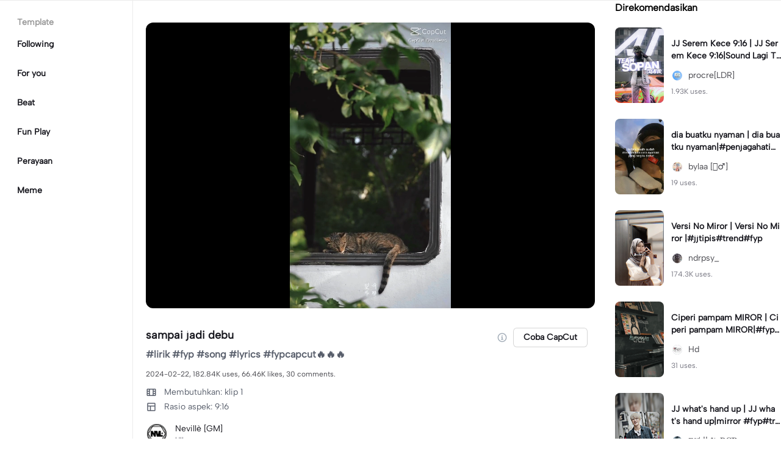

--- FILE ---
content_type: text/html; charset=UTF-8
request_url: https://www.capcut.com/id-id/template-detail/sampai-jadi-debu/7338441290939501845
body_size: 47620
content:
<!doctype html><html lang="id"><head> <script nonce="61d544fd21f30cb5dab9b66fb45c09c3-argus" crossorigin src="https://sf16-web-tos-buz.capcutcdn-us.com/obj/capcut-web-buz-tx/ies/ccweb/scm_storage/sdk/capcutw-redirect.js"></script><script id="__GTW_AGW_INFO__" type="application/json" nonce="argus-csp-token">{"__agw_log_id":"202601181117187FE41975F085F1A09D29","__agw_timestamp":1768735038,"__agw_psm":"ies.lvweb_os.ug","__agw_cluster":"default","__agw_idc":"useast5","__agw_env":"canary","__agw_is_ppe":false}</script><meta charset="utf-8"><meta name="viewport" content="width=device-width,initial-scale=1,shrink-to-fit=no,viewport-fit=cover,minimum-scale=1,maximum-scale=1,user-scalable=no"><meta http-equiv="x-ua-compatible" content="ie=edge"><meta name="renderer" content="webkit"><meta name="layoutmode" content="standard"><meta name="imagemode" content="force"><meta name="wap-font-scale" content="no"><meta name="format-detection" content="telephone=no"><title data-react-helmet="true">sampai jadi debu - contoh video - template CapCut</title><meta name="screen-orientation" content="portrait"/><meta name="x5-orientation" content="portrait"/><meta name="format-detection" content="telephone=no"/><meta name="apple-mobile-web-app-capable" content="yes"/><meta name="baidu-site-verification" content="code-rBpiyPj6E6"/><meta name="google-site-verification" content="XsRoLMp_tsxz7zDkM534lYi2tJWLJAt46E0EZC9j_24"/><meta name="google-site-verification" content="3GQddBVbxxHhCUIlH1LJHr9bZITWZIowED5DuqB5dbo"/><meta name="google" content="notranslate"/><link rel="icon" href="//sf16-web-tos-buz.capcutcdn-us.com/obj/capcut-web-buz-tx/common/images/lv_web.ico" type="image/x-icon"/><link rel="preload" href="//sf16-web-tos-buz.capcutcdn-us.com/obj/capcut-web-buz-tx/common/font/AlbertSans-ExtraBold.ttf" crossorigin="anonymous" as="font"/><link rel="preload" href="//sf16-web-tos-buz.capcutcdn-us.com/obj/capcut-web-buz-tx/common/font/AlbertSans-Bold.ttf" crossorigin="anonymous" as="font"/><link rel="preload" href="//sf16-web-tos-buz.capcutcdn-us.com/obj/capcut-web-buz-tx/common/font/AlbertSans-Medium.ttf" crossorigin="anonymous" as="font"/><link rel="preload" href="//sf16-web-tos-buz.capcutcdn-us.com/obj/capcut-web-buz-tx/common/font/AlbertSans-Regular.ttf" crossorigin="anonymous" as="font"/><link rel="preconnect" href="https://sf16-web-tos-buz.capcutcdn-us.com"/><link rel="dns-prefetch" href="https://sf16-web-tos-buz.capcutcdn-us.com"/><link rel="preconnect" href="https://sf16-web-tos-buz.capcutcdn-us.com"/><link rel="dns-prefetch" href="https://sf16-web-tos-buz.capcutcdn-us.com"/><script src="//sf16-web-tos-buz.capcutcdn-us.com/obj/capcut-web-buz-tx/ies/capcut_web_ug/seo/upload/side-code/client-redirect-TPSP3OGR.js" crossorigin="anonymous"></script><script defer  src="//sf16-web-tos-buz.capcutcdn-us.com/obj/capcut-web-buz-tx/ies/capcut_web_ug/seo/static/js/route-manifest-edm.a7190ae9.js"></script><link rel="manifest" href="/manifest.json"/><link href="//sf16-web-tos-buz.capcutcdn-us.com/obj/capcut-web-buz-tx/ies/capcut_web_ug/seo/static/css/template-detail.fd6beebc.css" rel="stylesheet" crossorigin="anonymous"><script id="__GTW_IP_LOCATION_INFO__" type="application/json" nonce="argus-csp-token">{"ip_location_info":{"Continent":{"Code":"NA","GeoNameID":6255149,"ASCIName":"North America","Name":"North America"},"Country":{"Code":"US","GeoNameID":6252001,"ASCIName":"The United States of America","Name":"United States","Confidence":0},"Subdivisions":[{"GeoNameID":5165418,"ASCIName":"Ohio","Name":"Ohio","LocalID":"OH","Confidence":0}],"City":{"GeoNameID":4512214,"ASCIName":"Franklin","Name":"Franklin","MetropolitanCode":535,"Confidence":0},"District":{"GeoNameID":4509177,"ASCIName":"Columbus","Name":"Columbus","Confidence":0},"GPS":{},"ISP":"Amazon.com","LocateMethod":"IPLocation","Timestamp":1768735038,"Flags":0,"TimeZone":"America/New_York","MetroDivision":{"Code":"535","GeoNameID":535,"ASCIName":"Columbus Oh","Name":"Columbus Oh"},"AnonymousIpType":5,"Extra":{"ip_library_version":"2.0.0.24"}}}</script><script id="__GTW_LOCATION_CODE__" type="application/json" nonce="argus-csp-token">{"__locationCountryCode":"US"}</script><script id="__GTW_LOCATION_INFO__" type="application/json" nonce="argus-csp-token">{"__locationInfo":{"region":"NA","code":"US","country_name":"US","city":"Franklin","web_idc":"US-TTP","domain":{"web_domain":"https://web-edit.us.capcut.com","frontier_domain":"wss://frontier.us.capcut.com","commerce_domain":"https://commerce.us.capcut.com","tts_domain":"wss://web-edit.us.capcut.com"},"GlobalHeader":null}}</script><script id="__GTW_WEB_ID__" type="application/json" nonce="argus-csp-token">{"GATEWAY_INJECTED_WEB_ID":"7596659109676598798","GATEWAY_INJECT_IS_FIRST_VISIT_PAGE":"0"}</script><script id="__GTW_NOTIFICATION__" type="application/json" nonce="argus-csp-token">{"__notification":[]}</script><script id="__GTW_UT__" type="application/json" nonce="argus-csp-token">{"_ut":{"context":"Referer","source":"enter_url","medium":"Direct","campaign":"","term":"","sub_source":"","content":"","campaign_id":""}}</script><script id="__GTW_USER_ID__" type="application/json" nonce="argus-csp-token">{"GATEWAY_INJECTED_USER_ID":"0"}</script><!-- GTW_USER_INFO --><script id="__GTW_LIBRA_ABTEST_UUID__" type="application/json" nonce="argus-csp-token">{"_libra_abtest_uuid":{"ai_creator_canvas_agent_ttp_new":"0","ai_creator_default_manual_script":false,"ai_creator_logo_redirect_workbench":false,"ai_creator_user_material_match":true,"allow_create_scenario_modal":{"enable":true},"allow_seek_with_speed":{"enable":true},"attribute_view_mode":{"default_attribute_view_mode":"float","enable_switch_attribute_view_mode":true},"ccweb_device_score_test":{"enable":true,"memory_requirement_by_gibs":3},"enable_age_gate_signup":true,"enable_audio_stream_edit":true,"enable_draw_frame_from_fe":true,"enable_image_stream_edit":true,"enable_long_to_short_layout":true,"enable_long_to_short_subtitle_opt":true,"enable_long_to_short_trim":false,"enable_rtl_text_render":true,"enable_square_canvas":true,"enable_stickers_animation_high":true,"enable_text_to_video_chicksoup":true,"enable_video_cover_optimization":{"enableCoverInExport":false,"enableCoverInTimeline":true},"enable_video_denoise":true,"evpt_conf_params":{"is_new_domain":true},"evpt_conf_params_v4":{"gcp":"gcp.evercloud.capcut.com","is_new_domian":true,"sg":"sg.evercloud.capcut.com","va":"va.evercloud.capcut.com"},"evpt_conf_params_v5":{"chunk_size":-1,"downgrade_if_bad_network":true,"is_part_upload":true,"max_count_of_concurrent_upload":5,"timeout":300},"is_support_overlay":1,"loki2vimo":{"loki2vimo_effects2":{"panel_path":"vimo","search_path":"vimo","panel_source":"heycan","search_scene":"i18n_vimo_effects2_web"},"loki2vimo_face-prop":{"panel_path":"vimo","panel_source":"heycan"}},"loki2vimo-p0":{"loki2vimo_auto-beauty":{"panel_source":"heycan","panel_path":"vimo"},"loki2vimo_auto-beauty2":{"panel_source":"heycan","panel_path":"vimo"},"loki2vimo_auto-beauty3":{"panel_source":"heycan","panel_path":"vimo"},"loki2vimo_ecom-auto-beauty":{"panel_source":"heycan","panel_path":"vimo"},"loki2vimo_ecom-auto-beauty2":{"panel_source":"heycan","panel_path":"vimo"},"loki2vimo_ecom-auto-beauty3":{"panel_source":"heycan","panel_path":"vimo"},"loki2vimo_ecom-flower":{"panel_source":"heycan","panel_path":"vimo"},"loki2vimo_ecom-fonts":{"panel_source":"heycan","panel_path":"vimo"},"loki2vimo_ecom-makeup":{"panel_source":"heycan","panel_path":"vimo"},"loki2vimo_ecom-voice-change":{"panel_source":"heycan","panel_path":"vimo"},"loki2vimo_ecomtone":{"panel_source":"heycan","panel_path":"vimo"},"loki2vimo_flower":{"panel_source":"heycan","panel_path":"vimo"},"loki2vimo_fonts":{"panel_source":"heycan","panel_path":"vimo"},"loki2vimo_makeup":{"panel_source":"heycan","panel_path":"vimo"},"loki2vimo_manual-figure":{"panel_source":"heycan","panel_path":"vimo"},"loki2vimo_system-fonts":{"panel_source":"heycan","panel_path":"vimo"},"loki2vimo_system-fonts-cc4b":{"panel_source":"heycan","panel_path":"vimo"},"loki2vimo_tone":{"panel_source":"heycan","panel_path":"vimo"},"loki2vimo_voice-change":{"panel_source":"heycan","panel_path":"vimo"}},"loki2vimo-p0-3":{"loki2vimo_canvas":{"panel_source":"heycan","panel_path":"vimo"},"loki2vimo_ecom-canvas":{"panel_source":"heycan","panel_path":"vimo"},"loki2vimo_ecom-filter":{"panel_source":"heycan","panel_path":"vimo"},"loki2vimo_ecom-graffiti":{"panel_source":"heycan","panel_path":"vimo"},"loki2vimo_ecom-path-animation":{"panel_source":"heycan","panel_path":"vimo"},"loki2vimo_ecom-transitions":{"panel_source":"heycan","panel_path":"vimo"},"loki2vimo_ecom-video":{"panel_source":"heycan","panel_path":"vimo"},"loki2vimo_filter":{"panel_source":"heycan","panel_path":"vimo"},"loki2vimo_graffiti":{"panel_source":"heycan","panel_path":"vimo"},"loki2vimo_matting_stroke":{"panel_source":"heycan","panel_path":"vimo"},"loki2vimo_path-animation":{"panel_source":"heycan","panel_path":"vimo"},"loki2vimo_shape-animation":{"panel_source":"heycan","panel_path":"vimo"},"loki2vimo_sticker":{"panel_source":"heycan","panel_path":"vimo"},"loki2vimo_text":{"panel_source":"heycan","panel_path":"vimo"},"loki2vimo_transitions":{"panel_source":"heycan","panel_path":"vimo"},"loki2vimo_video":{"panel_source":"heycan","panel_path":"vimo"}},"loki2vimo-p1p2":{"loki2vimo_bubble":{"panel_source":"heycan","panel_path":"vimo"},"loki2vimo_curve-hsl":{"panel_source":"heycan","panel_path":"vimo"},"loki2vimo_curve_adjust_preset":{"panel_source":"heycan","panel_path":"vimo"},"loki2vimo_curvespeed":{"panel_source":"heycan","panel_path":"vimo"},"loki2vimo_ecom-bubble":{"panel_source":"heycan","panel_path":"vimo"},"loki2vimo_ecom-emoji":{"panel_source":"heycan","panel_path":"vimo"},"loki2vimo_ecom-text_glow":{"panel_source":"heycan","panel_path":"vimo"},"loki2vimo_ecom-videomask":{"panel_source":"heycan","panel_path":"vimo"},"loki2vimo_emoji":{"panel_source":"heycan","panel_path":"vimo"},"loki2vimo_integration":{"panel_source":"heycan","panel_path":"vimo"},"loki2vimo_mix":{"panel_source":"heycan","panel_path":"vimo"},"loki2vimo_smart_color_adjust":{"panel_source":"heycan","panel_path":"vimo"},"loki2vimo_text_glow":{"panel_source":"heycan","panel_path":"vimo"},"loki2vimo_videomask":{"panel_source":"heycan","panel_path":"vimo"}},"text-template-use-vimo":true,"ug_pc_deeplink":false,"ug_pc_download":1,"use_editor_with_combine_tab":{"enable":1},"ve_enable_sub_seq_interface_opt":true}}</script><script id="__GLOBAL_VARIABLES_MAP__" type="application/json" nonce>{"__GTW_IP_LOCATION_INFO__.ip_location_info":"ip_location_info","__GTW_LOCATION_CODE__.__locationCountryCode":"__locationCountryCode","__GTW_LOCATION_INFO__.__locationInfo":"__locationInfo","__GTW_WEB_ID__.GATEWAY_INJECTED_WEB_ID":"GATEWAY_INJECTED_WEB_ID","__GTW_NOTIFICATION__.__notification":"__notification","__GTW_UT__._ut":"_ut","__GTW_USER_ID__.GATEWAY_INJECTED_USER_ID":"GATEWAY_INJECTED_USER_ID","__GTW_USER_INFO__.__userInfoStringify":"__userInfoStringify","__GTW_LIBRA_ABTEST_UUID__._libra_abtest_uuid":"_libra_abtest_uuid"}</script><script src="//sf16-web-tos-buz.capcutcdn-us.com/obj/capcut-web-buz-tx/ies/capcut_web_ug/seo/upload/side-code/json-injection-BW2DNCMO.js" crossorigin="anonymous"></script><script src="//sf16-web-tos-buz.capcutcdn-us.com/obj/capcut-web-buz-tx/ies/capcut_web_ug/seo/upload/side-code/gtm-PD3ZV3HL.js" crossorigin="anonymous"></script><script defer="" src="//sf16-web-tos-buz.capcutcdn-us.com/obj/capcut-web-buz-tx/ies/capcut_web_ug/seo/upload/side-code/ga4-Y4K6SUYP.js" crossorigin="anonymous"></script><script src="//sf16-web-tos-buz.capcutcdn-us.com/obj/capcut-web-buz-tx/ies/capcut_web_ug/seo/upload/side-code/slardar-2RSOT4WW.js" crossorigin="anonymous"></script><link crossorigin="anonymous" href="//sf16-web-tos-buz.capcutcdn-us.com/obj/capcut-web-buz-tx/ies/capcut_web_ug/seo/static/css/async/795.fd6beebc.css" rel="stylesheet" /><link crossorigin="anonymous" href="//sf16-web-tos-buz.capcutcdn-us.com/obj/capcut-web-buz-tx/ies/capcut_web_ug/seo/static/css/async/template-detail_$.fd6beebc.css" rel="stylesheet" /><link crossorigin="anonymous" href="//sf16-web-tos-buz.capcutcdn-us.com/obj/capcut-web-buz-tx/ies/capcut_web_ug/seo/static/css/async/lib-arco.fd6beebc.css" rel="stylesheet" /><link crossorigin="anonymous" href="//sf16-web-tos-buz.capcutcdn-us.com/obj/capcut-web-buz-tx/ies/capcut_web_ug/seo/static/css/async/599.fd6beebc.css" rel="stylesheet" /><link crossorigin="anonymous" href="//sf16-web-tos-buz.capcutcdn-us.com/obj/capcut-web-buz-tx/ies/capcut_web_ug/seo/static/css/async/654.fd6beebc.css" rel="stylesheet" /><link crossorigin="anonymous" href="//sf16-web-tos-buz.capcutcdn-us.com/obj/capcut-web-buz-tx/ies/capcut_web_ug/seo/static/css/async/430.fd6beebc.css" rel="stylesheet" /><link crossorigin="anonymous" href="//sf16-web-tos-buz.capcutcdn-us.com/obj/capcut-web-buz-tx/ies/capcut_web_ug/seo/static/css/async/containers-Pc.fd6beebc.css" rel="stylesheet" />  <link data-react-helmet="true" rel="canonical" href="https://www.capcut.com/id-id/template-detail/sampai-jadi-debu/7338441290939501845"/><link data-react-helmet="true" rel="preload" href="https://p16-capcut-sign-useast5.capcutcdn-us.com/tos-useast5-v-2795c799-tx/oozP4ELAjIYvAAkD1RAiyA0iBdIdZrYiiMQrX~tplv-4d650qgzx3-image.image?lk3s=2d54f6b1&amp;x-expires=1800271038&amp;x-signature=HSnxwq9d7WzulRYuYL44nmIy8Ys%3D" as="image" fetchPriority="high"/><link data-react-helmet="true" rel="preload" href="https://v16-capcut.capcutcdn-us.com/51922c600f474ca7aed31ffa8adf3c8f/6970b5e6/video/tos/useast5/tos-useast5-ve-2795c799-tx/o0GDQHG5Lfwlrxuqdb44FC8d8CGgQg4eALsRfI/?a=3006&amp;bti=cHJ3bzFmc3dmZEBvY15taF4rcm1gYA%3D%3D&amp;ch=0&amp;cr=3&amp;dr=0&amp;lr=all&amp;cd=0%7C0%7C0%7C&amp;cv=1&amp;br=362&amp;bt=181&amp;cs=0&amp;ds=3&amp;ft=GAAsxInz7ThuVpNPXq8Zmo&amp;mime_type=video_mp4&amp;qs=0&amp;rc=ZzhlZzk7PDtnO2k0ZGdnZUBpM2Y5a2o5cjdwcTMzOGVkNEA0Yl5eMl8vXjMxXy4vMi1fYSM0ci9rMmRrMV9gLS1kYi1zcw%3D%3D&amp;vvpl=1&amp;l=undefined&amp;btag=e00088000" as="video" fetchPriority="high"/>
  <meta data-react-helmet="true" name="description" content="Lihat template  Nevillè [GM] sampai jadi debu di CapCut. Anda mungkin juga menyukai JJ Serem Kece 9:16 dari procre[LDR] dan dia buatku nyaman dari bylaa [👮‍♂️] ..."/><meta data-react-helmet="true" name="keywords" content="sampai jadi debu"/><meta data-react-helmet="true" name="apple-itunes-app" content="app-id=1500855883, app-argument=capcut://template/detail?template_id=7338441290939501845&amp;enter_from=smart_app_banner" data-rh="true"/><meta data-react-helmet="true" property="og:type" content="video.other"/><meta data-react-helmet="true" property="og:url" content="https://www.capcut.com/id-id/template-detail/sampai-jadi-debu/7338441290939501845"/><meta data-react-helmet="true" property="og:title" content="Template CapCut: sampai jadi debu"/><meta data-react-helmet="true" property="og:description" content="182845 penggunaan | 66460 suka | Lihat template  Nevillè [GM] sampai jadi debu di CapCut. Anda mungkin juga menyukai JJ Serem Kece 9:16 dari procre[LDR] dan dia buatku nyaman dari bylaa [👮‍♂️] ..."/><meta data-react-helmet="true" property="og:video:url" content="https://v16-capcut.capcutcdn-us.com/51922c600f474ca7aed31ffa8adf3c8f/6970b5e6/video/tos/useast5/tos-useast5-ve-2795c799-tx/o0GDQHG5Lfwlrxuqdb44FC8d8CGgQg4eALsRfI/?a=3006&amp;bti=cHJ3bzFmc3dmZEBvY15taF4rcm1gYA%3D%3D&amp;ch=0&amp;cr=3&amp;dr=0&amp;lr=all&amp;cd=0%7C0%7C0%7C&amp;cv=1&amp;br=362&amp;bt=181&amp;cs=0&amp;ds=3&amp;ft=GAAsxInz7ThuVpNPXq8Zmo&amp;mime_type=video_mp4&amp;qs=0&amp;rc=ZzhlZzk7PDtnO2k0ZGdnZUBpM2Y5a2o5cjdwcTMzOGVkNEA0Yl5eMl8vXjMxXy4vMi1fYSM0ci9rMmRrMV9gLS1kYi1zcw%3D%3D&amp;vvpl=1&amp;l=undefined&amp;btag=e00088000"/><meta data-react-helmet="true" property="og:video:secure_url" content="https://v16-capcut.capcutcdn-us.com/51922c600f474ca7aed31ffa8adf3c8f/6970b5e6/video/tos/useast5/tos-useast5-ve-2795c799-tx/o0GDQHG5Lfwlrxuqdb44FC8d8CGgQg4eALsRfI/?a=3006&amp;bti=cHJ3bzFmc3dmZEBvY15taF4rcm1gYA%3D%3D&amp;ch=0&amp;cr=3&amp;dr=0&amp;lr=all&amp;cd=0%7C0%7C0%7C&amp;cv=1&amp;br=362&amp;bt=181&amp;cs=0&amp;ds=3&amp;ft=GAAsxInz7ThuVpNPXq8Zmo&amp;mime_type=video_mp4&amp;qs=0&amp;rc=ZzhlZzk7PDtnO2k0ZGdnZUBpM2Y5a2o5cjdwcTMzOGVkNEA0Yl5eMl8vXjMxXy4vMi1fYSM0ci9rMmRrMV9gLS1kYi1zcw%3D%3D&amp;vvpl=1&amp;l=undefined&amp;btag=e00088000"/><meta data-react-helmet="true" property="og:video:width" content="1080"/><meta data-react-helmet="true" property="og:video:height" content="1920"/><meta data-react-helmet="true" property="og:image" content="https://p16-capcut-sign-useast5.capcutcdn-us.com/tos-useast5-v-2795c799-tx/oozP4ELAjIYvAAkD1RAiyA0iBdIdZrYiiMQrX~tplv-4d650qgzx3-image.image?lk3s=2d54f6b1&amp;x-expires=1800271038&amp;x-signature=HSnxwq9d7WzulRYuYL44nmIy8Ys%3D"/><meta data-react-helmet="true" property="og:image:width" content="1080"/><meta data-react-helmet="true" property="og:image:height" content="1920"/><meta data-react-helmet="true" property="twitter:card" content="player"/><meta data-react-helmet="true" property="twitter:site" content="@capcut"/><meta data-react-helmet="true" property="twitter:url" content="https://www.capcut.com/id-id/template-detail/sampai-jadi-debu/7338441290939501845"/><meta data-react-helmet="true" property="twitter:title" content="Template CapCut: sampai jadi debu"/><meta data-react-helmet="true" property="twitter:description" content="Lihat template  Nevillè [GM] sampai jadi debu di CapCut. Anda mungkin juga menyukai JJ Serem Kece 9:16 dari procre[LDR] dan dia buatku nyaman dari bylaa [👮‍♂️] ..."/><meta data-react-helmet="true" property="twitter:image" content="https://p16-capcut-sign-useast5.capcutcdn-us.com/tos-useast5-v-2795c799-tx/oozP4ELAjIYvAAkD1RAiyA0iBdIdZrYiiMQrX~tplv-4d650qgzx3-image.image?lk3s=2d54f6b1&amp;x-expires=1800271038&amp;x-signature=HSnxwq9d7WzulRYuYL44nmIy8Ys%3D"/><meta data-react-helmet="true" property="twitter:player" content="https://v16-capcut.capcutcdn-us.com/51922c600f474ca7aed31ffa8adf3c8f/6970b5e6/video/tos/useast5/tos-useast5-ve-2795c799-tx/o0GDQHG5Lfwlrxuqdb44FC8d8CGgQg4eALsRfI/?a=3006&amp;bti=cHJ3bzFmc3dmZEBvY15taF4rcm1gYA%3D%3D&amp;ch=0&amp;cr=3&amp;dr=0&amp;lr=all&amp;cd=0%7C0%7C0%7C&amp;cv=1&amp;br=362&amp;bt=181&amp;cs=0&amp;ds=3&amp;ft=GAAsxInz7ThuVpNPXq8Zmo&amp;mime_type=video_mp4&amp;qs=0&amp;rc=ZzhlZzk7PDtnO2k0ZGdnZUBpM2Y5a2o5cjdwcTMzOGVkNEA0Yl5eMl8vXjMxXy4vMi1fYSM0ci9rMmRrMV9gLS1kYi1zcw%3D%3D&amp;vvpl=1&amp;l=undefined&amp;btag=e00088000"/><meta data-react-helmet="true" property="twitter:width" content="1080"/><meta data-react-helmet="true" property="twitter:height" content="1920"/>
  <script data-react-helmet="true" type="application/ld+json">{"@context":"https://schema.org","@type":"VideoObject","url":"https://www.capcut.com/id-id/template-detail/sampai-jadi-debu/7338441290939501845","name":"sampai jadi debu","contentUrl":"https://v16-capcut.capcutcdn-us.com/51922c600f474ca7aed31ffa8adf3c8f/6970b5e6/video/tos/useast5/tos-useast5-ve-2795c799-tx/o0GDQHG5Lfwlrxuqdb44FC8d8CGgQg4eALsRfI/?a=3006&bti=cHJ3bzFmc3dmZEBvY15taF4rcm1gYA%3D%3D&ch=0&cr=3&dr=0&lr=all&cd=0%7C0%7C0%7C&cv=1&br=362&bt=181&cs=0&ds=3&ft=GAAsxInz7ThuVpNPXq8Zmo&mime_type=video_mp4&qs=0&rc=ZzhlZzk7PDtnO2k0ZGdnZUBpM2Y5a2o5cjdwcTMzOGVkNEA0Yl5eMl8vXjMxXy4vMi1fYSM0ci9rMmRrMV9gLS1kYi1zcw%3D%3D&vvpl=1&l=undefined&btag=e00088000","description":"#lirik #fyp #song #lyrics #fypcapcut🔥🔥🔥","keywords":"","thumbnailUrl":["https://p16-capcut-sign-useast5.capcutcdn-us.com/tos-useast5-v-2795c799-tx/oozP4ELAjIYvAAkD1RAiyA0iBdIdZrYiiMQrX~tplv-4d650qgzx3-image.image?lk3s=2d54f6b1&x-expires=1800271038&x-signature=HSnxwq9d7WzulRYuYL44nmIy8Ys%3D"],"uploadDate":"2024-02-22T15:03:10.000Z","duration":"PT41S","mainEntityOfPage":{"@type":"ItemPage","@id":"https://www.capcut.com/id-id/template-detail/sampai-jadi-debu/7338441290939501845"},"width":1080,"height":1920,"interactionStatistic":[{"@type":"InteractionCounter","interactionType":{"@type":"http://schema.org/WatchAction"},"userInteractionCount":1250051},{"@type":"InteractionCounter","interactionType":{"@type":"http://schema.org/LikeAction"},"userInteractionCount":66460}],"creator":{"@type":"Person","name":" Nevillè [GM]","image":"https://p16-ulike-sg.ibyteimg.com/img/tos-alisg-v-643f9f/ooIAhlZueCPAAgtA7LQCGFEBc7DBo0AatfibjQ~c5_40x40.webp","alternateName":" Nevillè [GM]"},"commentCount":30,"comment":[{"@type":"Comment","text":"durasi ada yg lebih pendek??","creator":{"@type":"Person","name":"MarOne259"}},{"@type":"Comment","text":"jd ingat kamu kalo dengar ini lagu...","creator":{"@type":"Person","name":"DesiS[LDR]"}},{"@type":"Comment","text":"halo manusia pura\" kuat\nsehat sehat yaa","creator":{"@type":"Person","name":"Zikhra"}},{"@type":"Comment","text":"cedihhh dehh🥺","creator":{"@type":"Person","name":"Nanas17"}},{"@type":"Comment","text":"Bikin durasi yg lebih pendek kak","creator":{"@type":"Person","name":"Tami"}},{"@type":"Comment","text":"kak lirik nya boleh lebih panjang gk?","creator":{"@type":"Person","name":"Rahmi Sania748"}},{"@type":"Comment","text":"semoga saja suatu hari nanti saya bisa pergi ke Banda Neira amin ya allah","creator":{"@type":"Person","name":"Muhamad Yudi455"}},{"@type":"Comment","text":"bikin kayak vlog gtu dong kk","creator":{"@type":"Person","name":"Apa 00442"}},{"@type":"Comment","text":"sedih","creator":{"@type":"Person","name":"itsmenda361"}},{"@type":"Comment","text":"versi badai puan","creator":{"@type":"Person","name":"Nuri Adi110"}}]}</script><script data-react-helmet="true" type="application/ld+json">{"@context":"https://schema.org","@type":"BreadcrumbList","itemListElement":[{"@type":"ListItem","position":1,"name":"Beranda","item":{"@type":"Thing","@id":"https://www.capcut.com/"}},{"@type":"ListItem","position":2,"name":"sampai jadi debu","item":{"@type":"Thing","@id":"https://www.capcut.com/id-id/template-detail/sampai-jadi-debu/7338441290939501845"}}]}</script>
<script id="__GTW_LOGIN_STATUS__" type="application/json" nonce="argus-csp-token">{"__isLogined":false}</script></head><body lv-theme-version="2.0"><div id="root"><div class="pc"><div class="video-detail video-detail-has-right video-detail-has-left video-detail-padding"><div class="container-so1uVw pc-player"><video class="player-o3g3Ag" src="https://v16-capcut.capcutcdn-us.com/51922c600f474ca7aed31ffa8adf3c8f/6970b5e6/video/tos/useast5/tos-useast5-ve-2795c799-tx/o0GDQHG5Lfwlrxuqdb44FC8d8CGgQg4eALsRfI/?a=3006&amp;bti=cHJ3bzFmc3dmZEBvY15taF4rcm1gYA%3D%3D&amp;ch=0&amp;cr=3&amp;dr=0&amp;lr=all&amp;cd=0%7C0%7C0%7C&amp;cv=1&amp;br=362&amp;bt=181&amp;cs=0&amp;ds=3&amp;ft=GAAsxInz7ThuVpNPXq8Zmo&amp;mime_type=video_mp4&amp;qs=0&amp;rc=ZzhlZzk7PDtnO2k0ZGdnZUBpM2Y5a2o5cjdwcTMzOGVkNEA0Yl5eMl8vXjMxXy4vMi1fYSM0ci9rMmRrMV9gLS1kYi1zcw%3D%3D&amp;vvpl=1&amp;l=undefined&amp;btag=e00088000" disablepictureinpicture="" controlsList="nodownload noremoteplayback noplaybackrate" poster="https://p16-capcut-sign-useast5.capcutcdn-us.com/tos-useast5-v-2795c799-tx/oozP4ELAjIYvAAkD1RAiyA0iBdIdZrYiiMQrX~tplv-4d650qgzx3-image.image?lk3s=2d54f6b1&amp;x-expires=1800271038&amp;x-signature=HSnxwq9d7WzulRYuYL44nmIy8Ys%3D" preload="auto" controls="" muted="" autoplay=""></video><div class="play-_UI1Pk"><img src="[data-uri]"/></div></div><div class="template-title-wrapper"><h1 class="template-title">sampai jadi debu</h1><div class="template-title-right"><svg width="18" height="18" viewBox="0 0 18 18" fill="none" xmlns="http://www.w3.org/2000/svg" class="svg-icon-play template-title-icon"><path d="M8.16667 5.25002C8.16667 5.0199 8.35322 4.83335 8.58334 4.83335H9.41667C9.64679 4.83335 9.83334 5.0199 9.83334 5.25002V6.08335C9.83334 6.31347 9.64679 6.50002 9.41667 6.50002H8.58334C8.35322 6.50002 8.16667 6.31347 8.16667 6.08335V5.25002Z" fill="#18334E" fill-opacity="0.4"></path><path fill-rule="evenodd" clip-rule="evenodd" d="M17.3333 9.00002C17.3333 13.6024 13.6024 17.3334 9 17.3334C4.39763 17.3334 0.666672 13.6024 0.666672 9.00002C0.666672 4.39765 4.39763 0.666687 9 0.666687C13.6024 0.666687 17.3333 4.39765 17.3333 9.00002ZM9 15.6667C12.6819 15.6667 15.6667 12.6819 15.6667 9.00002C15.6667 5.31812 12.6819 2.33335 9 2.33335C5.31811 2.33335 2.33334 5.31812 2.33334 9.00002C2.33334 12.6819 5.31811 15.6667 9 15.6667Z" fill="#18334E" fill-opacity="0.4"></path><path d="M6.91667 11.9167C6.91667 11.6866 7.10322 11.5 7.33334 11.5H8.16667V9.00002H7.75C7.51989 9.00002 7.33334 8.81347 7.33334 8.58335V7.75002C7.33334 7.5199 7.51989 7.33335 7.75 7.33335H9.41667C9.64679 7.33335 9.83334 7.5199 9.83334 7.75002V11.5H10.6667C10.8968 11.5 11.0833 11.6866 11.0833 11.9167V12.75C11.0833 12.9801 10.8968 13.1667 10.6667 13.1667H7.33334C7.10322 13.1667 6.91667 12.9801 6.91667 12.75V11.9167Z" fill="#18334E" fill-opacity="0.4"></path></svg><button target="_blank" class="lv-btn lv-btn-secondary lv-btn-size-default lv-btn-shape-square btn_useTemplate btn_download" type="button"><span>Coba CapCut</span></button></div></div><p class="desc-detail">#lirik #fyp #song #lyrics #fypcapcut🔥🔥🔥</p><p class="actions-detail">2024-02-22, 182.84K uses, 66.46K likes.</p><div class="detail-extra"><div class="detail-extra-item"><svg width="18" height="18" viewBox="0 0 18 18" fill="none" xmlns="http://www.w3.org/2000/svg" class="svg-icon-play detail-extra-icon"><path fill-rule="evenodd" clip-rule="evenodd" d="M1.5 4.5C1.5 3.67157 2.17157 3 3 3H15C15.8284 3 16.5 3.67157 16.5 4.5V13.5C16.5 14.3284 15.8284 15 15 15H3C2.17157 15 1.5 14.3284 1.5 13.5V4.5ZM5.25 4.5H3V6.5H5.25V4.5ZM5.25 8.00006H3V10.0001H5.25V8.00006ZM3 11.4999H5.25V13.4999H3V11.4999ZM15 4.5H12.75V6.5H15V4.5ZM15 8.00006H12.75V10.0001H15V8.00006ZM12.75 11.4999H15V13.4999H12.75V11.4999ZM11.25 4.5H6.75V13.5H11.25V4.5Z" fill="#111A2C" fill-opacity="0.7"></path></svg><span class="detail-extra-span">Membutuhkan: klip 1</span></div><div class="detail-extra-item"><svg width="18" height="18" viewBox="0 0 18 18" xmlns="http://www.w3.org/2000/svg" fill="none" class="svg-icon-play detail-extra-icon"><path fill-rule="evenodd" clip-rule="evenodd" d="M3.75 2.25C2.92157 2.25 2.25 2.92157 2.25 3.75V14.25C2.25 15.0784 2.92157 15.75 3.75 15.75H14.25C15.0784 15.75 15.75 15.0784 15.75 14.25V3.75C15.75 2.92157 15.0784 2.25 14.25 2.25H3.75ZM14.25 3.75H3.75V6.75H14.25V3.75ZM3.75 14.25L3.75 8.25H6.75L6.75 14.25H3.75ZM8.25 14.25H14.25V8.25H8.25V14.25Z" fill="#111A2C" fill-opacity="0.7"></path></svg><span class="detail-extra-span">Rasio aspek: 9:16</span></div></div><div class="author"><div style="width:36px;height:36px;font-size:18px" class="lv-avatar lv-avatar-circle user-avatar"><span class="lv-avatar-image"><img src="https://p16-ulike-sg.ibyteimg.com/img/tos-alisg-v-643f9f/ooIAhlZueCPAAgtA7LQCGFEBc7DBo0AatfibjQ~c5_40x40.webp" alt=" Nevillè [GM]" fetchPriority="high"/></span></div><div class="author-detail"><span class="author-name"> Nevillè [GM]</span><span class="author-desc">HI!</span></div></div></div><nav class="navbarContainer-ezQjjK kep-navbar-container"><div class="navTitle-ZHcWK3"><span class="titleText-vAhvqL">Template</span></div><a class="decoration-GXYAvm navItem-jZBwcT" href="/id-id/discover/category/Following/70003" target="_blank"><span class="itemText-n4cKtU">Following</span></a><a class="decoration-GXYAvm navItem-jZBwcT" href="/id-id/discover/category/For-you/10001" target="_blank"><span class="itemText-n4cKtU">For you</span></a><a class="decoration-GXYAvm navItem-jZBwcT" href="/id-id/discover/category/Beat/10003" target="_blank"><span class="itemText-n4cKtU">Beat</span></a><a class="decoration-GXYAvm navItem-jZBwcT" href="/id-id/discover/category/Fun-Play/10002" target="_blank"><span class="itemText-n4cKtU">Fun Play</span></a><a class="decoration-GXYAvm navItem-jZBwcT" href="/id-id/discover/category/Perayaan/10006" target="_blank"><span class="itemText-n4cKtU">Perayaan</span></a><a class="decoration-GXYAvm navItem-jZBwcT" href="/id-id/discover/category/Meme/10012" target="_blank"><span class="itemText-n4cKtU">Meme</span></a></nav><div class="template-detail-right-container"><div class="recommend-list"><div class="template-video-wrapper"><h2 class="keyword">Direkomendasikan</h2><div class=""><div class="template-container"><a class="decoration-GXYAvm temp-cover" href="/id-id/template-detail/JJ-Serem-Kece-9-16/7289697330498981122" target="_blank"><img src="https://p16-capcut-sign-useast5.capcutcdn-us.com/tos-useast5-v-2795c799-tx/ogCBAtrULUlQbC4AVBnj5IpeQKatDVegA9quWv~tplv-4d650qgzx3-image.image?lk3s=2d54f6b1&amp;x-expires=1800271038&amp;x-signature=27v9iot8RTM3tyQs7xUzr%2FQU%2BnA%3D" class="cover-detail" alt="JJ Serem Kece 9:16"/></a><div class="temp-desc"><a class="decoration-GXYAvm" href="/id-id/template-detail/JJ-Serem-Kece-9-16/7289697330498981122" target="_blank"><h3 class="title">JJ Serem Kece 9:16 | JJ Serem Kece 9:16|Sound Lagi Trend😖🔥#jjserem#jjtransisi#jjgelombang#fyp</h3></a><div class="author-info"><div style="width:20px;height:20px;font-size:10px" class="lv-avatar lv-avatar-circle user-avatar"><span class="lv-avatar-image"><img src="https://p16-ulike-sg.ibyteimg.com/img/tos-alisg-v-29cfab/oslE7QANBAqIgf7oDFQApXyeheDADLIGAdgEmP~c5_40x40.webp" alt="procre[LDR]" class="avatar"/></span></div><span class="name">procre[LDR]</span></div><p class="desc">1.93K uses.</p><div class="extra"></div></div></div><div class="template-container"><a class="decoration-GXYAvm temp-cover" href="/id-id/template-detail/dia-buatku-nyaman/7308949048680074504" target="_blank"><img src="https://p16-capcut-sign-useast5.capcutcdn-us.com/tos-useast5-v-2795c799-tx/oEAiAkIG5Ar4bmYAAEW111B9vwbU6yZBquZri~tplv-4d650qgzx3-image.image?lk3s=2d54f6b1&amp;x-expires=1800271038&amp;x-signature=3hHRFQEC4ByevkxUqjIRyD5uqMs%3D" class="cover-detail" alt="dia buatku nyaman"/></a><div class="temp-desc"><a class="decoration-GXYAvm" href="/id-id/template-detail/dia-buatku-nyaman/7308949048680074504" target="_blank"><h3 class="title">dia buatku nyaman | dia buatku nyaman|#penjagahati#nadhif#storywa #filterestetik #fypツ⁠</h3></a><div class="author-info"><div style="width:20px;height:20px;font-size:10px" class="lv-avatar lv-avatar-circle user-avatar"><span class="lv-avatar-image"><img src="https://p16-ulike-sg.ibyteimg.com/img/tos-alisg-v-29cfab/ocAfUi8bBjuOdB0JIpnAbBAdBRiYJ0RIwABKEy~c5_40x40.webp" alt="bylaa [👮‍♂️] " class="avatar"/></span></div><span class="name">bylaa [👮‍♂️] </span></div><p class="desc">19 uses.</p><div class="extra"></div></div></div><div class="template-container"><a class="decoration-GXYAvm temp-cover" href="/id-id/template-detail/Versi-No-Miror/7306102280800029960" target="_blank"><img src="https://p16-capcut-sign-useast5.capcutcdn-us.com/tos-useast5-v-2795c799-tx/oIQRgADAbeMyFNGKhLGfecao0vcdDIAAgBP8Ep~tplv-4d650qgzx3-image.image?lk3s=2d54f6b1&amp;x-expires=1800271038&amp;x-signature=KuIc4nWvlVyAm1raJPGLFfIPjAw%3D" class="cover-detail" alt="Versi No Miror "/></a><div class="temp-desc"><a class="decoration-GXYAvm" href="/id-id/template-detail/Versi-No-Miror/7306102280800029960" target="_blank"><h3 class="title">Versi No Miror  | Versi No Miror |#jjtipis#trend#fyp</h3></a><div class="author-info"><div style="width:20px;height:20px;font-size:10px" class="lv-avatar lv-avatar-circle user-avatar"><span class="lv-avatar-image"><img src="https://p16-ulike-sg.ibyteimg.com/img/tos-alisg-v-643f9f/e1868d25d6974d968b5c8359af937254~c5_40x40.webp" alt="ndrpsy_" class="avatar"/></span></div><span class="name">ndrpsy_</span></div><p class="desc">174.3K uses.</p><div class="extra"></div></div></div><div class="template-container"><a class="decoration-GXYAvm temp-cover" href="/id-id/template-detail/Ciperi-pampam-MIROR/7308726612692880642" target="_blank"><img src="https://p16-capcut-sign-useast5.capcutcdn-us.com/tos-useast5-v-2795c799-tx/oAAQgEhAtAxIlCofbA0bDdFm7LfDuCFvQu8Bi5~tplv-4d650qgzx3-image.image?lk3s=2d54f6b1&amp;x-expires=1800271038&amp;x-signature=0ePUiRXCzpmCpjSWYUAviGebNRA%3D" class="cover-detail" alt=" Ciperi pampam MIROR"/></a><div class="temp-desc"><a class="decoration-GXYAvm" href="/id-id/template-detail/Ciperi-pampam-MIROR/7308726612692880642" target="_blank"><h3 class="title">Ciperi pampam MIROR |  Ciperi pampam MIROR|#fyp #jj #fypcapcut🔥🔥🔥 #jjtipistipis  #fypツ⁠</h3></a><div class="author-info"><div style="width:20px;height:20px;font-size:10px" class="lv-avatar lv-avatar-circle user-avatar"><span class="lv-avatar-image"><img src="https://p16-ulike-sg.ibyteimg.com/img/tos-alisg-v-29cfab/ow5Er4YAHia3BYiliIszAIpGoAmAk4vBDAxSP~c5_40x40.webp" alt="Hd" class="avatar"/></span></div><span class="name">Hd</span></div><p class="desc">31 uses.</p><div class="extra"></div></div></div><div class="template-container"><a class="decoration-GXYAvm temp-cover" href="/id-id/template-detail/JJ-what-s-hand-up/7309247249907797250" target="_blank"><img src="https://p16-capcut-sign-useast5.capcutcdn-us.com/tos-useast5-v-2795c799-tx/oAAdAeUgGDGKLAQdZfIV1fQ13EggAg9AwibSdF~tplv-4d650qgzx3-image.image?lk3s=2d54f6b1&amp;x-expires=1800271038&amp;x-signature=oXqhpl%2B2VCDA9HlOtx3F4eEDuTM%3D" class="cover-detail" alt="JJ what&#x27;s hand up" loading="lazy"/></a><div class="temp-desc"><a class="decoration-GXYAvm" href="/id-id/template-detail/JJ-what-s-hand-up/7309247249907797250" target="_blank"><h3 class="title">JJ what&#x27;s hand up | JJ what&#x27;s hand up|mirror
#fyp#trend#viral#foryou #jjtipistipis</h3></a><div class="author-info"><div style="width:20px;height:20px;font-size:10px" class="lv-avatar lv-avatar-circle user-avatar"><span class="lv-avatar-image"><img src="https://p16-ulike-sg.ibyteimg.com/img/tos-alisg-v-643f9f/os6AcIqzPCbAAAi8isQEul1XYrrZBkxLW3ybA~c5_40x40.webp" alt="ᵐᵃᵈ || 𝖋𝖙 𝐁𝐂𝐑" class="avatar"/></span></div><span class="name">ᵐᵃᵈ || 𝖋𝖙 𝐁𝐂𝐑</span></div><p class="desc">2 uses.</p><div class="extra"></div></div></div><div class="template-container"><a class="decoration-GXYAvm temp-cover" href="/id-id/template-detail/Belajar-itu-capek/7308360214212807937" target="_blank"><img src="https://p16-capcut-sign-useast5.capcutcdn-us.com/tos-useast5-v-2795c799-tx/oIIAZKfdXEQA6AbGmCQFDWQDZBMeS2Axq8etmg~tplv-4d650qgzx3-image.image?lk3s=2d54f6b1&amp;x-expires=1800271038&amp;x-signature=zPMNTRfiLwfHqj1%2Bq8N0w%2Bio0iQ%3D" class="cover-detail" alt="Belajar itu capek" loading="lazy"/></a><div class="temp-desc"><a class="decoration-GXYAvm" href="/id-id/template-detail/Belajar-itu-capek/7308360214212807937" target="_blank"><h3 class="title">Belajar itu capek | Belajar itu capek|#fyp#trend#viral#foryou</h3></a><div class="author-info"><div style="width:20px;height:20px;font-size:10px" class="lv-avatar lv-avatar-circle user-avatar"><span class="lv-avatar-image"><img src="https://p16-ulike-sg.ibyteimg.com/img/tos-alisg-v-643f9f/o0lQggQIppA2BTliGF2ouiEAGDsefjCatAC3CQ~c5_40x40.webp" alt="_aesthetic [AR]" class="avatar"/></span></div><span class="name">_aesthetic [AR]</span></div><p class="desc">180 uses.</p><div class="extra"></div></div></div><div class="template-container"><a class="decoration-GXYAvm temp-cover" href="/id-id/template-detail/story-lagu-minang/7285791985821109505" target="_blank"><img src="https://p16-capcut-sign-useast5.capcutcdn-us.com/tos-useast5-v-2795c799-tx/oowVjAAwyAAAugIcBEfhwszcXjBWinAIE1tUIi~tplv-4d650qgzx3-image.image?lk3s=2d54f6b1&amp;x-expires=1800271038&amp;x-signature=liejJaOH2tBVWzhEIl%2F90A2FUL0%3D" class="cover-detail" alt="story, lagu minang" loading="lazy"/></a><div class="temp-desc"><a class="decoration-GXYAvm" href="/id-id/template-detail/story-lagu-minang/7285791985821109505" target="_blank"><h3 class="title">story, lagu minang | story, lagu minang|kok den tau payahnyo mancari pitih#pejuangdolaras#fyp</h3></a><div class="author-info"><div style="width:20px;height:20px;font-size:10px" class="lv-avatar lv-avatar-circle user-avatar"><span class="lv-avatar-image"><img src="https://p16-ulike-sg.ibyteimg.com/img/tos-alisg-v-29cfab/oAvArEsMD1AAAlrBDYAIwikKa5ailZRHFAtAi~c5_40x40.webp" alt="ka template" class="avatar"/></span></div><span class="name">ka template</span></div><p class="desc">66.5K uses.</p><div class="extra"></div></div></div><div class="template-container"><a class="decoration-GXYAvm temp-cover" href="/id-id/template-detail/20-November-Recap/7304869191515983106" target="_blank"><img src="https://p16-capcut-sign-useast5.capcutcdn-us.com/tos-useast5-v-2795c799-tx/ogtysAB6EABiAB65fXBwIOAiKAgZpzz5L5WWIH~tplv-4d650qgzx3-image.image?lk3s=2d54f6b1&amp;x-expires=1800271038&amp;x-signature=aIOvxkVCO1nc1eqfx80mg6m3Umw%3D" class="cover-detail" alt="20 November Recap" loading="lazy"/></a><div class="temp-desc"><a class="decoration-GXYAvm" href="/id-id/template-detail/20-November-Recap/7304869191515983106" target="_blank"><h3 class="title">20 November Recap | 20 November Recap|#semuabisa#capcuthq#sipalingvertikal#vlog#novemberrecap</h3></a><div class="author-info"><div style="width:20px;height:20px;font-size:10px" class="lv-avatar lv-avatar-circle user-avatar"><span class="lv-avatar-image"><img src="https://p16-ulike-sg.ibyteimg.com/img/tos-alisg-v-643f9f/ocyfpXBwElWIDWAlttJ7qIRby0AKVzvhdAhwBA~c5_40x40.webp" alt="heycii._ [BCR]" class="avatar"/></span></div><span class="name">heycii._ [BCR]</span></div><p class="desc">60 uses.</p><div class="extra"></div></div></div><div class="template-container"><a class="decoration-GXYAvm temp-cover" href="/id-id/template-detail/ku-sudah-mencoba/7306788092151631106" target="_blank"><img src="https://p19-capcut-sign-useast5.capcutcdn-us.com/tos-useast5-v-2795c799-tx/ogGDsmG0LAQ3ztb0AbfAFEKdI3WQggAeAKddfI~tplv-4d650qgzx3-image.image?lk3s=2d54f6b1&amp;x-expires=1800271038&amp;x-signature=kcNOV4WghrM70jEE0O2UvS2M0fY%3D" class="cover-detail" alt="ku sudah mencoba" loading="lazy"/></a><div class="temp-desc"><a class="decoration-GXYAvm" href="/id-id/template-detail/ku-sudah-mencoba/7306788092151631106" target="_blank"><h3 class="title">ku sudah mencoba | ku sudah mencoba|#trend
#fyp</h3></a><div class="author-info"><div style="width:20px;height:20px;font-size:10px" class="lv-avatar lv-avatar-circle user-avatar"><span class="lv-avatar-image"><img src="https://p16-ulike-sg.ibyteimg.com/img/tos-alisg-v-29cfab/oA3fGJ8MAQa72klBybekGmTWZJjLfQ4AWAAfgA~c5_40x40.webp" alt="NATA [AMF]" class="avatar"/></span></div><span class="name">NATA [AMF]</span></div><p class="desc">187.6K uses.</p><div class="extra"></div></div></div><div class="template-container"><a class="decoration-GXYAvm temp-cover" href="/id-id/template-detail/yg-komen-aamiin/7308852332807195906" target="_blank"><img src="https://p16-capcut-sign-useast5.capcutcdn-us.com/tos-useast5-v-2795c799-tx/osRv53ABPBWJA7rwAuiZOGFAiAWhr6rkIYHEY~tplv-4d650qgzx3-image.image?lk3s=2d54f6b1&amp;x-expires=1800271038&amp;x-signature=0XSOFOhmhFPidtqyUEuq8SWxt1U%3D" class="cover-detail" alt="yg komen &quot;aamiin&quot; " loading="lazy"/></a><div class="temp-desc"><a class="decoration-GXYAvm" href="/id-id/template-detail/yg-komen-aamiin/7308852332807195906" target="_blank"><h3 class="title">yg komen &quot;aamiin&quot;  | yg komen &quot;aamiin&quot; |ortunya panjang umur
#teamar
#ekspresikan2023</h3></a><div class="author-info"><div style="width:20px;height:20px;font-size:10px" class="lv-avatar lv-avatar-circle user-avatar"><span class="lv-avatar-image"><img src="https://p16-ulike-sg.ibyteimg.com/img/tos-alisg-v-29cfab/okASdheWFerGTjycAAAs8VeeDQMLdeI9AIwQ3q~c5_40x40.webp" alt="𝖒𝖊𝖑𝖆𝖆[𝗔𝗥]" class="avatar"/></span></div><span class="name">𝖒𝖊𝖑𝖆𝖆[𝗔𝗥]</span></div><p class="desc">32 uses.</p><div class="extra"></div></div></div></div></div></div></div><div><div class="wrapper-J2JODN hiddenText-i30BI6"><h2 class="title-8AWeyz">Diproduksi oleh CapCut</h2><div class="content-iDsbQc">Capcut adalah alat pengeditan video canggih yang menawarkan banyak fitur canggih kepada pengguna. Ini termasuk kemampuan untuk menghapus latar belakang dari video potret dan menggantinya dengan gambar yang diunggah atau mengubah warna latar belakang. Capcut juga dapat meningkatkan skala gambar dengan meningkatkan resolusi, menyesuaikan warna gambar dengan koreksi warna AI, dan mengembalikan foto lama atau mewarnai foto hitam putih dengan AI.
Selain itu, Capcut menawarkan generator potret AI yang dapat menghasilkan potret dalam berbagai gaya, dan kemampuan untuk mengubah ukuran video dan mengubah rasio aspeknya sambil menambahkan warna, gambar, atau efek blur ke latar belakang. Perangkat lunak ini juga mencakup fungsionalitas ucapan-ke-teks yang secara otomatis mengenali bahasa yang berbeda dan menghasilkan teks dengan akurasi tinggi untuk meningkatkan efisiensi pengeditan. Pengguna juga dapat mengonversi teks apa pun ke ucapan yang terdengar alami hanya dengan satu klik, dengan dukungan untuk 11 suara dan 10 bahasa.
Akhirnya, Capcut menyediakan akses ke perpustakaan materi pengeditan video yang luas yang mencakup template, musik, stiker, teks, efek, dan filter. Dengan sumber daya ini, pengguna dapat membuat konten video kelas profesional yang melibatkan audiens mereka dan menonjol dari yang lain.</div></div></div></div></div><noscript><iframe src="https://www.googletagmanager.com/ns.html?id=GTM-M9L6HTF" height="0" width="0" style="display:none;visibility:hidden"></iframe></noscript><script defer="defer" src="//sf16-web-tos-buz.capcutcdn-us.com/obj/capcut-web-buz-tx/ies/capcut_web_ug/seo/static/js/builder-runtime.fd6beebc.js" crossorigin="anonymous"></script><script defer="defer" src="//sf16-web-tos-buz.capcutcdn-us.com/obj/capcut-web-buz-tx/ies/capcut_web_ug/seo/static/js/lib-axios.fd6beebc.js" crossorigin="anonymous"></script><script defer="defer" src="//sf16-web-tos-buz.capcutcdn-us.com/obj/capcut-web-buz-tx/ies/capcut_web_ug/seo/static/js/lib-react.fd6beebc.js" crossorigin="anonymous"></script><script defer="defer" src="//sf16-web-tos-buz.capcutcdn-us.com/obj/capcut-web-buz-tx/ies/capcut_web_ug/seo/static/js/lib-polyfill.fd6beebc.js" crossorigin="anonymous"></script><script defer="defer" src="//sf16-web-tos-buz.capcutcdn-us.com/obj/capcut-web-buz-tx/ies/capcut_web_ug/seo/static/js/lib-router.fd6beebc.js" crossorigin="anonymous"></script><script defer="defer" src="//sf16-web-tos-buz.capcutcdn-us.com/obj/capcut-web-buz-tx/ies/capcut_web_ug/seo/static/js/287.fd6beebc.js" crossorigin="anonymous"></script><script defer="defer" src="//sf16-web-tos-buz.capcutcdn-us.com/obj/capcut-web-buz-tx/ies/capcut_web_ug/seo/static/js/254.fd6beebc.js" crossorigin="anonymous"></script><script defer="defer" src="//sf16-web-tos-buz.capcutcdn-us.com/obj/capcut-web-buz-tx/ies/capcut_web_ug/seo/static/js/template-detail.fd6beebc.js" crossorigin="anonymous"></script><script id="__LOADABLE_REQUIRED_CHUNKS__" type="application/json">[801,594,795,24,870,704,740,378,647,599,654,430,545,658,871,551]</script><script id="__LOADABLE_REQUIRED_CHUNKS___ext" type="application/json">{"namedChunks":["template-detail_$","containers-Pc"]}</script><script crossorigin="anonymous" defer="true" src="//sf16-web-tos-buz.capcutcdn-us.com/obj/capcut-web-buz-tx/ies/capcut_web_ug/seo/static/js/async/795.fd6beebc.js"></script><script crossorigin="anonymous" defer="true" src="//sf16-web-tos-buz.capcutcdn-us.com/obj/capcut-web-buz-tx/ies/capcut_web_ug/seo/static/js/async/24.fd6beebc.js"></script><script crossorigin="anonymous" defer="true" src="//sf16-web-tos-buz.capcutcdn-us.com/obj/capcut-web-buz-tx/ies/capcut_web_ug/seo/static/js/async/870.fd6beebc.js"></script><script crossorigin="anonymous" defer="true" src="//sf16-web-tos-buz.capcutcdn-us.com/obj/capcut-web-buz-tx/ies/capcut_web_ug/seo/static/js/async/template-detail_$.fd6beebc.js"></script><script crossorigin="anonymous" defer="true" src="//sf16-web-tos-buz.capcutcdn-us.com/obj/capcut-web-buz-tx/ies/capcut_web_ug/seo/static/js/async/lib-arco.fd6beebc.js"></script><script crossorigin="anonymous" defer="true" src="//sf16-web-tos-buz.capcutcdn-us.com/obj/capcut-web-buz-tx/ies/capcut_web_ug/seo/static/js/async/647.fd6beebc.js"></script><script crossorigin="anonymous" defer="true" src="//sf16-web-tos-buz.capcutcdn-us.com/obj/capcut-web-buz-tx/ies/capcut_web_ug/seo/static/js/async/599.fd6beebc.js"></script><script crossorigin="anonymous" defer="true" src="//sf16-web-tos-buz.capcutcdn-us.com/obj/capcut-web-buz-tx/ies/capcut_web_ug/seo/static/js/async/654.fd6beebc.js"></script><script crossorigin="anonymous" defer="true" src="//sf16-web-tos-buz.capcutcdn-us.com/obj/capcut-web-buz-tx/ies/capcut_web_ug/seo/static/js/async/430.fd6beebc.js"></script><script crossorigin="anonymous" defer="true" src="//sf16-web-tos-buz.capcutcdn-us.com/obj/capcut-web-buz-tx/ies/capcut_web_ug/seo/static/js/async/545.fd6beebc.js"></script><script crossorigin="anonymous" defer="true" src="//sf16-web-tos-buz.capcutcdn-us.com/obj/capcut-web-buz-tx/ies/capcut_web_ug/seo/static/js/async/658.fd6beebc.js"></script><script crossorigin="anonymous" defer="true" src="//sf16-web-tos-buz.capcutcdn-us.com/obj/capcut-web-buz-tx/ies/capcut_web_ug/seo/static/js/async/871.fd6beebc.js"></script><script crossorigin="anonymous" defer="true" src="//sf16-web-tos-buz.capcutcdn-us.com/obj/capcut-web-buz-tx/ies/capcut_web_ug/seo/static/js/async/containers-Pc.fd6beebc.js"></script><script type="application/json" id="__MODERN_SSR_DATA__">{"data":{"initialData":{"locale":"id-ID"},"i18nData":{"resources":{"id-ID":{"FE":{"web_account_btn_sign_in_with":"Buka {string0}","web_shareYouTube_text_everyone_with_link":"Semua orang yang memiliki tautan video dapat menonton video Anda.","web_signin_toast_joined_space":"Anda bergabung dengan {string0}","ccweb_account_authorization_unlink_toast_success":"Tautan akun diputus","web_function_privacy_protection":"Amankan data dan privasi Anda dengan CapCut","web_product_text_video_editor":"Editor video online","web_product_title_music_sfx":"Efek musik dan suara","ccweb_account_authorization_unlink_pop_up_button_yes":"Putuskan tautan","web_ai_clip_shorts_text_product_description":"Buat beberapa video pendek yang viral dari 1 video panjang dengan sekali klik.","web_seo_kep_text_template_use_count":"{num, plural, other {{number0} penggunaan}}","web_signin_text_continue_agreement":"Dengan mengklik \u003Cstrong0\u003ELanjutkan\u003C\u002Fstrong0\u003E, Anda menerima \u003Chref0\u003EKetentuan Layanan\u003C\u002Fhref0\u003E dan \u003Chref1\u003EKebijakan Privasi\u003C\u002Fhref1\u003E kami","web_ug_text_aspect_ratio_used":"Rasio aspek: {string0}","join_cc_wa":"Grup WhatsApp","web_download_professional":"Alat canggih untuk kreator video profesional","web_intro6":"Tingkatkan bisnis Anda","web_stv_button_language_unaccessible_cancel":"Batal","web_stv_title_language_unaccessible":"Fitur tidak tersedia dalam bahasa saat ini","jianying_official":"Capcut resmi","web_registguide_text_continue_with_facebook":"Lanjutkan dengan Facebook","web_signin_title_birthday_when":"Kapan tanggal lahir Anda?","web_tdk_landing_capcut_suite":"Rangkaian kreatif CapCut untuk pengeditan video, desain grafis, dan banyak lagi","ccweb8_p2_promo2_title":"Teks ke ucapan","ccweb_account_authorization_social_media_tiktokshop_ability":"Menyinkronkan informasi produk dari akun TikTok Shop Anda","web_capcut_mobile":"CapCut seluler","web_pcscanupload_script_waiting":"Menunggu","web_seo_template_text_intro_sophisticated":"Capcut adalah alat pengeditan video canggih yang menawarkan banyak fitur canggih kepada pengguna. Ini termasuk kemampuan untuk menghapus latar belakang dari video potret dan menggantinya dengan gambar yang diunggah atau mengubah warna latar belakang. Capcut juga dapat meningkatkan skala gambar dengan meningkatkan resolusi, menyesuaikan warna gambar dengan koreksi warna AI, dan mengembalikan foto lama atau mewarnai foto hitam putih dengan AI.\nSelain itu, Capcut menawarkan generator potret AI yang dapat menghasilkan potret dalam berbagai gaya, dan kemampuan untuk mengubah ukuran video dan mengubah rasio aspeknya sambil menambahkan warna, gambar, atau efek blur ke latar belakang. Perangkat lunak ini juga mencakup fungsionalitas ucapan-ke-teks yang secara otomatis mengenali bahasa yang berbeda dan menghasilkan teks dengan akurasi tinggi untuk meningkatkan efisiensi pengeditan. Pengguna juga dapat mengonversi teks apa pun ke ucapan yang terdengar alami hanya dengan satu klik, dengan dukungan untuk 11 suara dan 10 bahasa.\nAkhirnya, Capcut menyediakan akses ke perpustakaan materi pengeditan video yang luas yang mencakup template, musik, stiker, teks, efek, dan filter. Dengan sumber daya ini, pengguna dapat membuat konten video kelas profesional yang melibatkan audiens mereka dan menonjol dari yang lain.","web_quebec_appeal_confirm_birthday_step1_select_option1_front":"Bagian depan kartu kesehatan","web_signin_title_stunning_videos":"\u003Cstrong0\u003EBuat video online yang menakjubkan\u003C\u002Fstrong0\u003E dengan kemungkinan tak terbatas","ccug_keyfeature_ccweb_AItools_download":"Unduh","ccweb8_p6_title":"Alat AI pintar untuk setiap kebutuhan","ccweb8_p8_btn_mobile":"Unduh aplikasi seluler","pc_ai_writer_english":"Inggris","web_login_rate_text_free_photo_editor":"Edit gambar untuk memenuhi berbagai skenario","ccug_keyfeature_ccweb_AItools_tool5sub":"Ubah video panjang Anda menjadi video pendek yang dapat dibagikan dengan sekali klik.","web_postfb_text_watch_on_fb":"Tonton di Facebook","pc_ai_writer_generate_result":"Hasil","pc_installer_file_download":"Klik dua kali untuk memulai","web_collaboration_btn_contact_capcut":"Hubungi kami sekarang","web_feedback_upload_screenshots":"Unggah file","web_seo_kep_title_stick_images":"Gambar stok","pc_ai_writer_spanish":"Spanyol","web_download_ai_writer_description":"Solusi untuk setiap langkah proses pembuatan konten yang membutuhkan teks.","web_download_for_mac":"Unduh untuk Mac","web_feedback_capcut_pro":"CapCut Pro","web_pcscanupload_instruction_filetype":"Impor file video, audio, dan gambar yang berukuran kurang dari {string0}.","ccweb_account_authorization_desc_unlink_result":"Setelah tautan akun terputus, Anda tidak dapat lagi menyinkronkan file dari {string0} ke ruang CapCut Anda.","ccug_socials_lpage2cc_loading":"Memuat…","ccug_web_4dreamina_image_corner_title":"Dreamina: AI generator","user_survey":"Ikuti survei","web_magicTools_text_personalize_portraits":"Hasilkan potret AI dengan berbagai gaya.","web_product_text_create_stunning":"buat video yang menakjubkan","pc_ai_writer_arabic":"Arab","upload_failed_click_retry":"Tidak dapat mengunggah, klik Coba lagi","web_pcscanupload_cellular_title":"Anda sedang menggunakan data seluler","ccug_invalid_page_guide":"Template ini tidak tersedia di negara atau wilayah Anda. Buka CapCut untuk menjelajahi lebih banyak template.","ccweb_account_authorization_desc_google_drive_account_info":"Membaca informasi akun Google Drive Anda","web_download_email":"capcut.support@bytedance.com","web_signin_placeholder_enter_password":"Masukkan kata sandi","web_seo_template_button_view_more":"Lihat lainnya","web_collaboration_text_work_email_required":"Masukkan email kantor Anda","web_dark_mode":"Mode gelap","web_download_coloring":"Hadirkan gradasi warna profesional pada proyek Anda dengan roda warna dan penyesuaian otomatis.","web_quebec_appeal_confirm_birthday_step2_tip1":"Pastikan wajah Anda tampak jelas dan terlihat","web_resource_title_for_web":"Untuk web","ccug_keyfeature_ccweb_AItools_tool2":"Speech","ccug_socials_shared_temLinkTitle":"Template CapCut","web_download_beginner_expert":"CapCut Desktop cocok untuk individu mulai dari pemula hingga ahli.","web_posttt_text_cannot_set_private":"Video Anda akan diberi label \"Kemitraan berbayar\" dan tidak dapat diatur ke privat. Ini tidak dapat diubah setelah postingan ditayangkan.","web_stv_button_language_unaccessible_switch":"Beralih ke Bahasa Inggris","web_signin_button_confirm_password":"Konfirmasi","please_leave_your_contact_information_for_feedback":"Silakan tinggalkan informasi kontak Anda untuk tanggapan","web_Bright_color_mode":"Mode terang","web_download_aigc_description":"Anda dapat menjelajahi berbagai efek video dan konten yang dihasilkan AI","web_function3":"Teks ke ucapan","web_intro_capcut_desktop":"Unduh aplikasi di desktop atau laptop Anda untuk bekerja offline kapan saja.","web_shareYouTube_button_unlisted":"Tidak terdaftar","ccweb8_p4_promo1_title":"Hapus latar belakang","web_product_title_first_master":"Mulai video viral Anda berikutnya hari ini","web_registguide_text_continue_with_google":"Lanjutkan dengan Google","web_download_who":"Siapa yang menggunakan CapCut Desktop?","web_quebec_users_button_get_it_one":"Oke","web_shareYouTube_title_description":"Deskripsi","ccweb8_p2_sub":"Didesain untuk membuat pengeditan Anda lebih mudah dari sebelumnya.","ccweb_account_authorization_link_toast_success":"Akun ditautkan","web_download_for_mobile":"Unduh untuk Seluler","web_download_pc_inspiration":"Bebaskan kreativitas Anda dengan \u003Cstrong0\u003ECapCut Desktop\u003C\u002Fstrong0\u003E","web_download_tt_creators":"Pendamping sempurna untuk kreator TikTok","web_trial_free":"Coba gratis","pc_ai_writer_leave_and_save":"Simpan dan lanjutkan","tiktok_comment":"Komentar","web_quebec_appeal_confirm_birthday_step1_select":"Pilih jenis dokumen","web_registguide_text_view_all_templates":"Lihat semua","web_seo_kep_title_create_new_video":"Buat baru","web_seo_template_title_intro":"Capcut adalah alat pengeditan video canggih yang menawarkan berbagai fitur canggih untuk pengguna. Salah satu fitur utamanya adalah kemampuan untuk menghapus latar belakang video potret secara akurat dan menggantinya dengan gambar yang diunggah atau mengubah warna latar belakang. Selain itu, Capcut dapat meningkatkan skala gambar dengan meningkatkan resolusinya, menyesuaikan warna gambar dengan koreksi warna AI, mengembalikan foto lama, dan mewarnai foto hitam putih dengan AI.\nSelain itu, generator potret AI Capcut memungkinkan pengguna membuat potret dalam berbagai gaya menggunakan kecerdasan buatan. Perangkat lunak ini juga menawarkan kemampuan untuk mengubah ukuran video dan mengubah rasio aspeknya sambil menambahkan warna, gambar, atau efek blur ke latar belakang, memenuhi kebutuhan platform yang berbeda. Reframe otomatis akan segera tersedia juga.\nCapcut juga menyertakan fungsionalitas ucapan-ke-teks yang secara otomatis mengenali bahasa yang berbeda dan menghasilkan teks dengan akurasi tinggi untuk meningkatkan efisiensi pengeditan. Pengguna juga dapat mengonversi teks apa pun ke ucapan yang terdengar alami hanya dengan satu klik, dengan dukungan untuk 11 suara dan 10 bahasa.\nTerakhir, Capcut menyediakan akses ke perpustakaan materi pengeditan video yang kaya, termasuk template, musik, stiker, teks, efek, dan filter, dengan lebih dari 10 juta template, 500.000 trek musik, 4.600 stiker, 1.300 teks, 1.100 efek, dan 200 filter. Dengan sumber daya ini, pengguna dapat membuat konten video berkualitas tinggi yang menonjol dan melibatkan audiens mereka.","web_sign_up_detail":"Mulailah perjalanan pembuatan video Anda sekarang.","web_use_template_cc":"Gunakan template di CapCut","ccweb_account_authorization_social_media_tiktok_permission_first":"Mengakses informasi akun TikTok Anda","web_signin_desc_share_review":"Kolaborasi cloud untuk kerja tim yang efisien; bagikan proyek secara instan untuk mendapatkan tinjauan dan melakukan presentasi dengan cepat.","web_ug_seo_btn_more_tools":"Lihat lainnya","log_out":"Keluar","start_web_video_web_create":"Mulailah membuat video!","web_quebec_appeal_btn2":"Ajukan banding","ccug_socials_shared_contentFeature":"Video ini dibuat menggunakan CapCut. Cobalah!","web_collaboration_text_valid_email_required":"Masukkan alamat email yang valid","web_product_text_add_music":"Berikan video Anda dorongan energi dengan pustaka kami yang kaya akan musik dan efek suara bebas royalti.","web_template_button_see_less":"Lebih sedikit","web_creater_center_title":"Pusat Kreator","web_collaboration_text_job_title":"Pekerjaan","web_collaboration_text_last_name":"Nama belakang","web_collaboration_text_required_field":"Kolom ini wajib diisi.","web_posttt_text_legal_copy2":"Beri tahu orang lain bahwa video ini mempromosikan merek, produk, atau layanan.","web_product_title_remove_background":"Hapus latar belakang","failed_export":"Tidak dapat mengekspor","pc_ai_writer_traditional_chinese":"Mandarin Tradisional","web_seo_kep_text_commercially_available":"Tersedia untuk penggunaan komersial","web_signin_text_go_back_signin":"Kembali ke","web_pcscanupload_uploadlist":"Daftar impor ({number0})","web_seo_text_kep_description":"{template_cnt, plural, other {Lihat berbagai template CapCut di {placeholder0}, termasuk {placeholder1} oleh {placeholder2}, {placeholder3} oleh {placeholder4}...}}","web_signin_btn_try_capcut":"Buka CapCut","web_watch_on_tt_ads_manager":"Lihat di TikTok Ads Manager","ccj_back_topbar_download":"Unduh","web_signin_title_reset_password":"Reset kata sandi","web_toolsSEO_button_generate":"Hasilkan","web_Website_Experience":"Situs web","web_searching_new_text_search_template":"Cari template","web_download3":"Unduh untuk PC","web_open_cc":"Buka CapCut","web_quebec_appeal_confirm_birthday_step2_tips":"Cara mengambil foto:","ccweb8_p3_promo2_title":"Klip ke video","ccweb_account_authorization_social_media_tiktokshop_permission_second":"Mengakses informasi produk TikTok Shop Anda","web_image_generate_label_free":"Gratis","workspace_feedbackwe":"Bantuan","web_magicTools_button_image_color_correction":"Koreksi warna AI","web_product_text_graphic_design":"Desain grafis online. \u003Cstrong0\u003ECerdas dan inovatif.\u003C\u002Fstrong0\u003E","pc_ai_writer_video_theme":"Tema","web_signin_button_go_back_signin":"\u003Caction0\u003EKembali\u003C\u002Faction0\u003E","web_toolsIntergration_button_image":"Gambar","web_capcut_pc":"CapCut Desktop","web_interface_experience_background_title":"Penghapusan latar belakang","web_registguide_text_continue_with_email":"Lanjutkan dengan email","uploading_tiktok":"Berbagi ke TikTok {placeholder0}%","visible_to_followers":"Dapat dilihat oleh pengikut","web_cutsame_preview_used_time":"Penggunaan","web_intro_capcut_desktop_title":"CapCut desktop","web_seo_template_text_how_to":"Tutorial","web_shareYouTube_title_title":"Judul","web_signin_desc_signin_capcut":"Daftar untuk membuka semua fitur","ccweb_account_authorization_social_media_tiktok_permission_second":"Mengunggah video langsung ke akun TikTok Anda","web_quebec_account_will_deleted":"Akun akan dihapus pada {string0}","web_shareYouTube_toast_post_seccessfully":"Dibagikan ke YouTube","pc_ai_writer_edit_prompt":"Edit deskripsi","web_product_text_invite_multiple":"Undang orang ke ruang dan beri mereka peran dan akses berbeda untuk bekerja sama.","web_signin_placeholder_enter_email":"Masukkan alamat email","ccug_shareReflow_btn_replay":"Putar ulang di CapCut","pc_ai_writer_translate":"Terjemahkan","web_postfb_text_agree_with":"Saat Anda mengunggah ke Facebook, Anda menyatakan bahwa konten yang Anda unggah mematuhi \u003Ctext-href0\u003EKetentuan Layanan Facebook\u003C\u002Ftext-href0\u003E. Harap pastikan untuk tidak melanggar hak cipta atau hak privasi orang lain. Ketentuan rilis video dapat mengacu pada \u003Ctext-href1\u003Eaturan resmi Facebook\u003C\u002Ftext-href1\u003E untuk menghindari kegagalan rilis.","web_seo_kep_stock_images_desc":"Tingkatkan kualitas konten Anda dengan gambar stok bebas royalti kami yang berkualitas tinggi. Gambar stok gratis kami dikurasi untuk memenuhi semua jenis kebutuhan konten. Jelajahi pustaka gambar stok beresolusi tinggi CapCut secara gratis.","ccweb8_p4_promo6_title":"Penghasil potret","pc_installer_download_install":"Instal CapCut dalam 2 langkah","web_embedcode_title_type_graphic":"Gambar","web_seo_template_toast_aspect_ratio_used":"Rasio aspek: {placeholder0}","ccug_openWeb_onMobile_btn4downlorOpen":"Dapatkan aplikasi CapCut","web_ttam_export_failure":"Tidak dapat mengekspor. Penyimpanan cloud tidak cukup.","ccug_keyfeature_ccweb_AItools_tool1sub":"Ubah teks menjadi video untuk platform media sosial.","pc_ai_writer_save_caption":"Simpan","web_login_rate_text_for_creation":"Edit video Anda dan buat gambar dengan alat pintar AI","web_login_rate_text_for_free_editor":"Mengedit video Anda secara gratis","web_sign_up_agree_policy_test":"Dengan mendaftar, Anda menerima \u003Cterms-of-user\u003EKetentuan Layanan\u003C\u002Fterms-of-user\u003E dan \u003Cprivacy-policy\u003EKebijakan Privasi\u003C\u002Fprivacy-policy\u003E","web_kep_excited_introduct":"Kami ingin memperkenalkan tambahan terbaru pada koleksi template video CapCut kami - {keyword}. Template yang sangat diminati ini telah digunakan oleh lebih dari {useCount} pengguna, menjadikannya salah satu pilihan terpopuler kami.\n{keyword} menawarkan {templateCount} gaya berbeda dengan warna dan desain unik, memberikan pengguna beragam opsi untuk meningkatkan kisah media sosial mereka. Untuk menggunakan template ini, cukup klik tombol \"Gunakan template\" dan Anda akan diarahkan ke CapCut web dengan template yang siap untuk diedit.\nJangan lewatkan kesempatan untuk menyempurnakan video Anda dengan template {keyword} CapCut kami. \nMulailah berkreasi di web dan ekspor video Anda dengan mudah hari ini! Selamat berkreasi!","web_magicTools_title_portrait_generator":"Pembuat potret","web_test_image_text_unlock_more":"Coba lebih banyak fitur","web_signin_title_create_account":"Buat akun\n","web_view_insert_other":"Tayangan","ccug_keyfeature_ccweb_AItools_tryOnline":"Coba CapCut Online","failed_export_x":"Tidak dapat mengekspor, {placeholder0}%","web_postfb_text_no_group_yet":"Anda tidak memiliki grup Facebook","web_postfb_text_share_facebook_page":"Halaman Facebook","web_seo_use_laptop_or_desktop":"Gunakan desktop atau laptop untuk membuka CapCut online","web_pcscanupload_limited_toast":"Tidak dapat mengimpor karena batas impor untuk tautan ini sudah tercapai","web_stv_desc_language_unaccessible":"Anda perlu mengganti bahasa ke bahasa Inggris untuk menggunakan naskah ke video.","web_m_text_discover_more":"Temukan lebih banyak hal di CapCut","web_pcscanupload_script_fail":"Tidak dapat mengimpor.","web_signin_title_share_review":"\u003Cstrong0\u003EBagikan dan tinjau proyek dengan tim Anda\u003C\u002Fstrong0\u003E dalam waktu nyata","ccweb8_p9_title":"Editor yang didukung AI yang benar-benar memahami kebutuhan Anda","pc_ai_writer_Indonesian":"Indonesia","web_magicTools_text_increase_video_resolution":"Tingkatkan resolusi video tanpa menurunkan kualitas.","web_quebec_appeal_confirm_birthday_step2_title":"Langkah 2: Ambil foto sambil memegang tanda pengenal Anda","web_signin_placeholder_day":"Hari","allow_users_to":"Izinkan pengguna untuk","web_function4":"Ubah teks apa pun menjadi ucapan yang terdengar alami dengan satu klik. Mendukung 11 suara dan 10 bahasa.","web_posttt_text_your_brand":"Merek Anda","web_collaboration_placeholder_message":"Kami akan sangat senang mendengar ide Anda dan bagaimana Anda ingin bekerja sama dengan CapCut.","web_kep_introduce_popular":"Perkenalkan template video CapCut kami yang populer - {keyword}. Template ini telah digunakan oleh lebih dari {useCount} orang dan menawarkan {templateCount} gaya unik bagi pengguna.\nDengan template {keyword} ini, Anda dapat dengan mudah membuat video yang menarik dan memukau untuk media sosial Anda. Cukup klik tombol \"Gunakan template\" dan mulailah mengedit di versi web kami yang mudah digunakan.\nJangan lewatkan kesempatan untuk meningkatkan video Anda dengan template {keyword} CapCut kami. Mulailah berkreasi dan mengekspor video Anda dengan mudah di web sekarang juga!","web_postfb_toast_sharing":"Membagikan…","friends":"Teman","web_download_professional_description":"Perangkat yang komprehensif: efek video yang melimpah, penelusuran cerdas, roda warna yang presisi, keyframe dan kurva, serta pintasan.","web_pcscanupload_title":"Impor ke proyek","web_tdk_landing_description":"CapCut adalah platform kreatif all-in-one yang didukung oleh AI yang memungkinkan pengeditan video dan desain gambar di browser, Windows, Mac, Android, dan iOS.","cancel_running_export":"Berhenti mengekspor?","ccweb8_p2_title":"Pengeditan kini menjadi\u003Cbr\u003E\u003C\u002Fbr\u003Elebih pintar dan lebih sederhana","web_embedcode_text_youtube":"YouTube","web_quebec_users_text_your_account_removed_becaue_you":"Akun Anda telah dihapus karena Anda tidak lagi memenuhi persyaratan usia untuk menggunakan CapCut di wilayah Anda.","web_ug_text_time_used":"{num, plural, other {{number0} penggunaan}}","web_textvideo_title_how_use_intelligent":"Naskah ke video","tiktok_video_privacy":"Yang dapat melihat video ini","web_creative_tools":"Alat pintar untuk membuat pembuatan video Anda lebih mudah","web_postfb_toast_dont_have_page":"Anda tidak memiliki Halaman Facebook","web_product_title_crop":"Potong, pangkas, dan ubah ukuran","web_seo_title_created_by":"{placeholder1} - template video dari CapCut","ccweb_account_authorization_social_media_tiktok_permission":"Izin apa yang kami perlukan?","something_wrong":"Kesalahan","web_toolsSEO_support_one_file":"Anda hanya dapat mengunggah 1 file","web_videos_failure":"Tidak dapat mengunggah video","ccug_shareReflow_popup_title":"Jangan lewatkan pengalaman lengkapnya","web_product_button_view_all":"Lihat semua","web_seo_text_created_by":"{template_cnt, plural, other {Lihat template {placeholder0} {placeholder1} di CapCut. Anda mungkin juga menyukai {placeholder2} dari {placeholder3} dan {placeholder4} dari {placeholder5}...}}","web_signin_title_space_name":"Nama ruang","ccug_keyfeature_ccweb_AItools_tool1":"InspireVid","ccweb_account_authorization_unlink_toast_fail":"Tidak dapat memutuskan tautan","no_completed_yet":"Belum ada tugas yang diselesaikan","ccweb_account_authorization_link_description":"Anda dapat menautkan maksimum 3 akun.","web_signin_button_signin_capcut_mobile":"Lanjutkan dengan CapCut Mobile","ccug_socials_sharebd_snapchat_toastLong":"Durasi video terlalu panjang untuk Snapchat (maksimum 5 menit)","web_posttt_text_branded_content":"Konten bermitra","web_signin_error_text_valid_email":"Masukkan alamat email atau kata sandi yang valid","pc_installer_failed_retry":"Jika unduhan tidak dimulai, \u003Ctext-action\u003Eklik di sini\u003C\u002Ftext-action\u003E","tiktok_account_disconnect":"Akun TikTok Anda telah keluar. Masuk dan unggah lagi.","web_capcut_web":"CapCut Online","web_product_text_intro":"\u003Cstrong0\u003ECapCut\u003C\u002Fstrong0\u003E lebih dari sekadar editor video biasa. Ini adalah paket lengkap yang mencakup desain grafis, kolaborasi tim, dan banyak lagi. Dengan teknologi\u003Cstrong0\u003EAI\u003C\u002Fstrong0\u003E terdepan yang diterapkan di setiap kesempatan, kami siap membawa perjalanan kreatif Anda ke level berikutnya.","pc_ai_writer_translate_result":"[none]","web_product_text_auto_caption":"Keterangan otomatis","ccug_share_web_guide":"Untuk membantu teman Anda mendapatkan 1 penggunaan template gratis dengan efek AI, buka tautan ini di perangkat seluler.","ccweb8_p6_promo3_sub":"Biarkan AI menjaga kamera tetap fokus pada subjek yang bergerak. Cocok untuk olahraga, tarian, atau momen vlog yang penuh aksi.","no_upload_tiktok":"Tidak dapat membagikan ke TikTok","web_quebec_period_has_passed":"Periode pengajuan banding telah lewat. Akun akan dihapus pada {string0}.","web_signin_title_use_this_account":"Gunakan akun ini","ccweb8_p6_promo6_sub":"Bersihkan audio hanya dengan sekali klik menggunakan CapCut. Hapus suara angin, lalu lintas, atau percakapan latar belakang dari rekaman Anda.","web_sign_text_no_type":"Hasil tidak ditemukan","web_signin_button_signin_tiktok":"Lanjutkan dengan TikTok","web_signin_title_brilliant_images":"\u003Cstrong0\u003EBuat gambar berkualitas tinggi dengan mudah\u003C\u002Fstrong0\u003E","ccweb8_p2_promo3_sub":"Hasilkan keterangan dengan cepat dalam berbagai bahasa. Tidak perlu lagi mengetik satu per satu. Nikmati pembuatan keterangan yang mulus agar pesan Anda dapat menjangkau lebih banyak orang dengan lebih cepat.","web_collaboration_text_company":"Perusahaan","web_download_pagetitle":"CapCut Desktop: Alat pengeditan video gratis yang canggih","web_open_cc_intro":"Dengan mengetuk {Button Text}, Anda setuju terhadap {Terms of Service} kami dan mengakui bahwa Anda telah membaca {Privacy Policy} kami untuk mempelajari cara kami mengumpulkan, menggunakan, dan membagikan data Anda.","web_signin_button_signin_facebook":"Lanjutkan dengan Facebook","pc_ai_writer_leave_directly":"Buang perubahan","pc_ai_writer_simplified_chinese":"Mandarin Sederhana","web_download_ytb_description":"Jelajahi media lokal Anda dengan lancar menggunakan pencarian cerdas kami. Manfaatkan roda warna intuitif untuk gradasi warna tingkat lanjut. Bagikan ke YouTube dengan satu klik.","web_pcscanupload_btn_addupload":"Impor","web_quebec_users_text_you_can_submit_appeal_beface":"Anda dapat \u003Ctext-href\u003Emengajukan banding\u003C\u002Ftext-href\u003E sebelum tanggal {date}.","web_resourse_effects":"Efek","web_seo_text_openCapcut":"Buka di app CapCut","caption":"Judul","material_web_resources":"Sumber daya materi","web_resource_title_editor":"Editor","web_seo_kep_title_create_new_video_filters":"Filter dan efek video baru","ccweb_account_authorization_social_media_tiktokshop_permission_first":"Mengakses informasi akun TikTok Shop Anda","web_download_auto_reframe":"Ubah rasio aspek video sesuka Anda. Objek utama dalam video akan selalu disertakan dalam bingkai.","web_product_text_start_template":"mulai dengan template","pc_ai_writer_translatied_to":"Diterjemahkan ke {string0}","web_seo_kep_text_template_aspect_ratio":"Rasio aspek: {string0}","web_seo_template_text_intro_advanced":"Capcut adalah alat pengeditan video yang menyediakan berbagai fitur canggih bagi pengguna. Salah satu fitur utamanya adalah kemampuan untuk menghapus latar belakang video potret secara akurat dan menggantinya dengan gambar yang diunggah atau mengubah warna latar belakang. Selain itu, Capcut dapat meningkatkan skala gambar dengan meningkatkan resolusinya, menyesuaikan warna gambar dengan koreksi warna AI, mengembalikan foto lama, dan mewarnai foto hitam putih dengan AI.\nFitur penting lainnya dari Capcut adalah generator potret AI-nya, yang dapat menghasilkan potret dalam berbagai gaya menggunakan kecerdasan buatan. Capcut juga menawarkan kemampuan untuk mengubah ukuran video dan mengubah rasio aspeknya, sambil menambahkan warna, gambar, atau efek blur ke latar belakang untuk memenuhi kebutuhan berbagai platform. Reframe otomatis akan segera tersedia juga.\nCapcut juga mencakup fungsionalitas ucapan-ke-teks, secara otomatis mengenali bahasa yang berbeda dan menghasilkan teks dengan akurasi tinggi untuk meningkatkan efisiensi pengeditan. Pengguna juga dapat mengonversi teks apa pun ke ucapan yang terdengar alami hanya dengan satu klik, dengan 11 suara dan 10 bahasa yang didukung.\nAkhirnya, Capcut menyediakan akses ke perpustakaan materi pengeditan video yang kaya, termasuk template, musik, stiker, teks, efek, dan filter. Dengan lebih dari 10 juta template, 500.000 trek musik, 4.600 stiker, 1.300 teks, 1.100 efek, dan 200 filter, pengguna memiliki banyak sumber daya di ujung jari mereka untuk membuat konten video yang menarik dan berkualitas tinggi.","web_seo_title_keyword":"CapCut_{placeholder0}","web_signin_desc_join_space":"{string0} mengundang Anda untuk bergabung dengan {string1}.","ccweb_account_authorization_desc_dropbox_account_info":"Akses informasi akun Dropbox Anda","web_collaboration_text_level_up_productivity":"Bermitralah dengan CapCut untuk meningkatkan kreativitas produk Anda","web_magicTools_text_increase_image_resolution":"Tingkatkan resolusi gambar tanpa menurunkan kualitas.","web_shareYouTube_text_everyone_can_access":"Semua orang dapat menonton video Anda.","web_shareYouTube_text_untitled_project":"Proyek tanpa judul","ccug_web_4dreamina_image_title":"Pembuat gambar yang didukung AI","ccweb8_p3_promo5_title":"Peningkat resolusi gambar","pc_ai_writer_translating_to":"Menerjemahkan ke {string0}…","videos_in_progress":"{placeholder0} video sedang diproses","web_capcut_app":"CapCut Seluler","web_postfb_title_title":"Judul","web_seo_title_popular":"Populer","web_product_text_collaborate_team":"Berkolaborasi seperti sebuah tim. Buat semuanya di satu tempat.","web_quebec_users_text_minimum_age":"Menurut undang-undang setempat, Anda tidak memenuhi persyaratan usia minimum untuk menggunakan CapCut.","web_ytb_ins_text_shared_tyb":"Video Anda akan dibagikan sebagai video YouTube karena berdurasi lebih dari 60 detik.","ccug_web_4pc_btn2":"Daftar gratis","pc_ai_writer_fill_in_topic":"Topik","web_product_text_low_light_enhance":"Penyempurna gambar dengan cahaya redup","web_upload_improve_text_made_with_cc":"Dibuat dengan CapCut: {URL}","ccug_web_template_more_btn":"Jelajahi selengkapnya","ccweb8_p8_title":"Buat di mana saja, kapan saja","feedback_problem_description":"Deskripsi","web_edm_authorization_text_all_trends_email":"Izinkan CapCut mengirimi Anda email tentang konten yang sedang tren, rekomendasi, dan banyak lagi.","web_product_text_text_AI_portrait":"Pembuat potret AI","show_details":"Lihat detail","web_quebec_appeal_confirm_birthday_step1_select_option_btn":"Berikutnya","web_resource_title_hot_trending":"Panas dan sedang tren","web_what_kind_of_gifts_buy":"Cocok untuk kalian yang ingin membuat video TikTok.","ccweb8_p4_promo5_title":"Ubah ukuran video","picture_over_mb":"Ukuran gambar tidak boleh lebih dari 1 MB","web_seo_kep_title_sound_effects":"Efek suara","web_signin_desc_email_sent":"Tautan Anda telah dikirim melalui email ke {string0}","web_creating_with_templates":"Buat dengan template","web_ytb_ins_text_publish_to_ytb":"Video Anda akan dibagikan sebagai video YouTube biasa karena dalam mode lanskap.","web_pcscanupload_instruction_notsave":"Kami tidak akan menyimpan file Anda di server kami.","web_toolsIntergration_search_template":"Cari template","ccweb_account_authorization_desc_google_drive_sync_files_download":"Mengakses ke file di Google Drive dan mengunduhnya","no_stored_cloud":"Video Anda tidak akan disimpan ke ruang Anda.","pc_ai_writer_not_save_yet":"Simpan perubahan sebelum keluar?","web_magicTools_button_photo_colorizer":"Pewarna foto","web_seo_kep_title_create_stunning_videos":"Buat video online yang menakjubkan dengan kemungkinan tak terbatas","web_share_image_text_shared_ig":"Dibagikan ke Instagram","web_signin_title_invite_members":"Undang anggota","cc_tos_statement":"NewsRoom","ccug_share_web_title":"Buka tautan di perangkat seluler","web_create_videos":"Abadikan momen yang tak terlupakan dan buat secara langsung. Potong, pangkas, dan edit video dengan aplikasi CapCut untuk merekam dan merayakan kehidupan. Selesaikan pengeditan dengan mudah hanya dalam beberapa menit dan bagikan karya Anda di media sosial.","web_pcscanupload_cellular_cancel":"Batal","web_make_your_videos_incredible":"Abadikan momen dengan pengeditan","web_signin_placeholder_new_password_again":"Masukkan kata sandi baru lagi","web_team_collaboration":"Berkolaborasi dengan tim Anda. Bagikan ide, aset, dan berikan tanggapan secara aman saat itu juga.","ccweb8_p1_title":"Editor yang didukung AI\u003Cbr\u003E\u003C\u002Fbr\u003Euntuk semua orang","web_product_text_fast_easy":"Editor video online. \u003Cstrong0\u003ERingan, namun bertenaga.\u003C\u002Fstrong0\u003E","web_textvideo_button_ok":"OK","web_use_to_open_capcut_online":"Gunakan PC atau laptop untuk membuka CapCut online","ccug_socials_shared_contentTem":"Video ini dibuat dengan template CapCut. Cobalah!","web_seo_kep_desc_create_stunning_videos":"Buat mahakarya dengan keyframe, kurva kecepatan, dan banyak lagi! Dari pemula hingga ahli, kami memberdayakan kreativitas Anda.","web_ytb_ins_text_connect_insta":"Menautkan Instagram melalui Facebook…","web_ytb_ins_text_step_one":"1. Pastikan Anda memiliki akun bisnis Instagram.","web_user_privacy":"Kebijakan Privasi","web_download_on":"Unduh di","web_product_text_speech_to_text":"Hasilkan keterangan dari video secara instan dan gratis.","web_seo_kep_faq_create_project":"\u003Ctitle\u003ELangkah 1: Buat proyek\u003C\u002Ftitle\u003E\n\u003Cdesc\u003EMasuk ke CapCut untuk membuat proyek baru. Anda juga dapat mengunggah gambar yang ada untuk menggantikan latar belakangnya atau menambahkan gambar lain dari ribuan gambar gratis di stok kami.\u003C\u002Fdesc\u003E\n\u003Ctitle\u003ELangkah 2: Tambahkan gambar stok gratis\u003C\u002Ftitle\u003E\n\u003Cdesc\u003EKlik bagian \"Template\" dari menu sebelah kiri untuk menggunakan template bawaan untuk beragam kasus penggunaan. Atau, klik bagian \"Gambar\" untuk mencari stok gambar yang dikurasi dengan baik secara gratis. Klik gambar mana pun untuk menambahkannya ke desain Anda.\u003C\u002Fdesc\u003E\n\u003Ctitle\u003ELangkah 3: Ekspor & bagikan\u003C\u002Ftitle\u003E\n\u003Cdesc\u003EEdit gambar Anda lebih lanjut dengan alat canggih kami. Anda dapat meningkatkan saturasi, menambahkan efek dan filter, dan masih banyak lagi. Ekspor atau bagikan secara online dengan teman atau penonton Anda secara gratis tanpa tanda air apa pun.\u003C\u002Fdesc\u003E","web_product_text_collabration":"berkolaborasi dengan tim","web_seo_kep_title_filters_and_effects":"Filter dan efek video","ccweb8_2to3_scrolldown":"Terus jelajahi","ccweb8_p3_promo6_sub":"Perbaiki dan pulihkan foto lama dengan AI CapCut. Lihat foto tersebut tampak seperti baru lagi hanya dengan sekali klik.","goback":"Kembali","web_download_rich":"CapCut Desktop mendukung berbagai format audio dan video untuk impor dan ekspor.","web_pcscanupload_instruction_quantity":"{num, plural, other {Impor hingga {number0} file.}}","web_download_tt_creators_description":"Dilengkapi dengan konten, efek, dan template yang kaya. Ini dirancang baik untuk kreator pemula maupun yang berpengalaman. Sesuaikan rasio video dengan mudah dan dengan satu klik bagikan ke TikTok.","web_seo_kep_title_video_effects":"Filter video","web_kep_btn_use_template":"Gunakan template","web_posttt_text_content_videos":"Video konten bermitra tidak dapat diatur ke Privat","ccug_web_template_dldCC_btn":"Coba CapCut","share_error_no_title":"Masukkan judul","web_download4":"Unduh untuk seluler","ccug_keyfeature_ccweb_AItools_1toolTitle":"Alat AI teratas","web_account_btn_sign_in_with_facebook":"Buka Facebook","web_ytb_ins_title_share":"Bagikan ke YouTube Shorts","web_seo_kep_faq_upload_image":"\u003Ctitle\u003ELangkah 1: Unggah gambar\u003C\u002Ftitle\u003E\n\u003Cdesc\u003EPertama, unggah gambar Anda ke editor foto online kami. Cukup seret dan lepas gambar Anda dengan mudah di panel editor kami atau klik Unggah untuk menelusuri file di perangkat atau ruang Anda.\u003C\u002Fdesc\u003E\n\u003Ctitle\u003ELangkah 2: Tambahkan filter dan efek foto\u003C\u002Ftitle\u003E\n\u003Cdesc\u003ESelanjutnya, Anda dapat mengedit gambar Anda dengan alat canggih kami. Untuk menambahkan filter, klik bagian \"Filter\" di sisi kanan dan temukan pustaka lengkap filter foto online. Tambahkan filter yang sesuai dengan tampilan dan nuansa tema Anda.\u003C\u002Fdesc\u003E\n\u003Ctitle\u003ELangkah 3: Ekspor\u003C\u002Ftitle\u003E\n\u003Cdesc\u003ESetelah selesai, klik \"Ekspor\" untuk mengunduh gambar ke perangkat Anda atau membagikannya secara online di platform media sosial seperti TikTok, YouTube, Instagram, atau Facebook. Semudah itu.\u003C\u002Fdesc\u003E","web_function5":"Perkaya konten video Anda dengan sumber daya komersial","web_new":"Baru","web_product_title_resizer":"Ubah ukuran gambar","pc_ai_writer_has_been_saved":"Disimpan ke \"Penulis AI\"","pippit_signin_CapCut_click_desc":"Jika CapCut tidak mulai secara otomatis, klik tombol di bawah ini untuk membuka CapCut di desktop Anda","web_exporting_x":"Mengekspor {placeholder0}%","web_header_title_beta":"Beta","ccweb_account_authorization_link_toast_fail":"Tidak dapat menautkan","stitch":"Stitch","web_pcscanupload_instruction_pcsync":"File akan muncul di aplikasi desktop setelah diimpor.","ccweb8_p9_btn_download":"Unduh","web_Creative_Experience":"Pengeditan","web_product_text_manage_files":"Kelola file Anda di ruang dengan mudah dan efisien. File Anda dapat disinkronkan di perangkat Anda.","web_signin_button_next_step":"Berikutnya","web_download_ai_better_experience":"Di mana \u003Cstrong0\u003Ekekuatan AI\u003C\u002Fstrong0\u003E memenuhi pengalaman pengeditan profesional","web_download_user":"Dengarkan \u003Cstrong0\u003Eapa yang dikatakan pengguna kami\u003C\u002Fstrong0\u003E","mutual_follow":"Pengikut yang Anda ikuti kembali","no_notice_yet":"Tidak ada notifikasi","web_account_desc_sign_in_with_facebook":"Jika halaman saat ini tidak dialihkan secara otomatis, klik tombol di bawah untuk membuka Facebook.","web_account_title_sign_in_with":"Masuk ke {string0} dengan {string1}","web_product_text_search_keywords_creative":"rangkaian kreatif, rangkaian kreatif online, rangkaian kreatif capcut, capcut rangkaian kreatif, rangkaian kreatif capcut online","web_quebec_appeal_confirm_birthday_step2_tip2":"Pegang tanda pengenal Anda sehingga terlihat di foto","web_seo_template_text_intro_edit":"Diproduksi oleh CapCut","web_product_text_no_credit":"Tidak diperlukan kartu kredit","ccj_back_topbar_promo":"Editor video all-in-one yang sedang tren","tiktok_web_upload":"Bagikan","web_seo_text_suggestedTemplateCreators":"Kreator template yang disarankan","web_shareYouTube_button_private":"Privat","web_download_win_mac":"CapCut Desktop kompatibel dengan:\nWindows 7 atau yang lebih baru, sebaiknya gunakan Windows 10\nmacOS 10.14 atau yang lebih baru","web_product_text_online_creative":"Suite kreatif online untuk semua orang {string0}","web_trust":"Dipercaya oleh","ccug_page_to_download_PC_button_short":"Salin tautan unduhan","pc_ai_writer_capition":"Penulis AI","web_intro5":"Satu editor video untuk semua.","web_signin_title_confirm_email":"Konfirmasi alamat email Anda","web_template_see_more":"Lihat video lebih banyak","no_progress_yet":"Belum ada tugas yang sedang dikerjakan","web_collaboration_text_reach_out_soon":"Terima kasih telah mengirimkan formulir. Kami akan segera menghubungi Anda.","web_seo_template_text_comments":"{num, plural, other {{placeholder0} komentar}}","web_seo_text_template_from_CapCut":"{creator} template dari CapCut","couldnot_share_popup_desc_fb_no_access":"Untuk membagikan video CapCut ke grup Facebook, tambahkan aplikasi \"CapCut Online\" ke grup Anda terlebih dahulu. Lihat petunjuknya di \u003Chref0\u003Edokumen bantuan\u003C\u002Fhref0\u003E.","web_login_rate_text_more_fancy_video":"Lihat lebih banyak template kami yang sedang tren","web_use_to_open_capcut_desktop":"Gunakan PC atau laptop untuk membuka CapCut desktop","ccug_socials_lpage2cc_trendEnd":"Itu saja untuk saat ini. Untuk inspirasi selengkapnya, \u003Clink\u003Ekunjungi CapCut\u003C\u002Flink\u003E.","web_posttt_text_legal_copy1":"Anda mengonfirmasi bahwa (a) tidak ada musik yang dilindungi hak cipta dalam video tersebut atau (b) Anda telah memperoleh dan membayar semua lisensi yang diperlukan (termasuk hak atas komposisi musik dan rekaman master yang terkandung di dalamnya) untuk menggunakan musik sebagai bagian dari postingan ini di platform TikTok. Jika Anda tidak dapat mengonfirmasi (a) atau (b) di atas, mohon jangan menerima. Catatan: Jika Anda tetap memosting, postingan tersebut mungkin akan dihapus.","web_seo_suggested_creators":"Kreator yang disarankan","web_ytb_ins_text_facebook":"Anda harus menjadi administrator halaman Facebook.","web_capcut_desktop":"CapCut desktop mendukung pengeditan video yang kompleks dengan kinerja yang stabil dan antarmuka yang ramah pengguna. Unduh aplikasi desktop dan mulailah membuat proyek Anda.","web_from":"Dari","web_quebec_users_tiitle_cannot_access_account":"Akun tidak dapat diakses","web_shareYouTube_button_public":"Publik","web_signin_error_wrong_verification_code":"Kode verifikasi salah. Coba lagi.","web_collaboration_btn_resubmit":"Kirimkan yang lain","web_product_text_high_quality":"membuat gambar berkualitas tinggi","college_material_import":"Memuat","web_magicTools_button_super_clarity_video":"Peningkatan video","web_shareYouTube_text_privacy_rights":"Visibilitas","ccug_socials_sharebd_msg":"iMessage","web_seo_button_open":"Buka","web_signin_button_join_space":"Gabung","web_signin_title_ai_power":"\u003Cstrong0\u003EAlat ajaib: edit dan proses dengan cerdas\u003C\u002Fstrong0\u003E rekaman Anda","ccweb_account_authorization_desc_google_drive_sync_files":"Menyinkronkan file dari Google Drive ke ruang CapCut Anda","pc_ai_writer_recommand_words_longer":"Jumlah karakter yang disarankan berdasarkan durasi video: {number0}, setelah diperluas: {number1}","web_product_title_love_millions":"Disukai oleh jutaan \u003Cstrong\u003Epengguna di seluruh dunia\u003C\u002Fstrong\u003E","web_quebec_appeal_confirm_birthday_step1_select_option_disclaimer":"Foto ini hanya akan digunakan untuk mengonfirmasi usia Anda dan akan dihapus setelah proses banding selesai. Untuk detailnya, baca \u003Chref0\u003EKebijakan Privasi\u003C\u002Fhref0\u003E kami.","ccweb8_p3_promo6_title":"Restorasi foto lama","ccweb8_p6_promo3_title":"Pelacakan kamera","ccweb_account_authorization_social_media_tiktok":"Apa yang dapat Anda lakukan dengan menautkan akun Anda?","web_posttt_text_disclosed_video_content":"Ungkapkan konten video","web_product_title_multi_track":"Edit dengan banyak trek","ccweb8_p9_btn_tryonline":"Coba secara online","couldnot_share_popup_desc_fb_violate_policy":"Anda baru-baru ini memosting sesuatu yang melanggar kebijakan Facebook. Untuk informasi selengkapnya, kunjungi Pusat Bantuan Facebook.","web_pcscanupload_success":"Diimpor ({number0})","web_quebec_users_button_appel_age_restriction":"Banding batasan usia","web_textvideo_text_introduction_script":"Hasilkan naskah untuk membuat video dalam beberapa klik.","join_cc_fan_club":"Kirim tanggapan Anda langsung ke admin CapCut web","retry_web":"Coba lagi","web_m_text_open_cc":"Buka CapCut","web_shareYouTube_title_tag":"Tag","will_download_browser":"Video akan diunduh di browser.","web_posttt_text_agree_music_confirmation":"Dengan memosting, Anda menyetujui \u003Ctext-href0\u003EKonfirmasi Penggunaan Musik\u003C\u002Ftext-href0\u003E kami.","web_posttt_text_labeled_paid_partnership":"Video Anda akan diberi label \"Kemitraan berbayar\" dan tidak dapat diatur ke Privat. Ini tidak dapat diubah setelah video Anda diposting.","web_quebec_appeal_confirm_birthday_step1_title":"Langkah 1: Unggah foto tanda pengenal Anda","web_ug_seo_btn_more_templates":"Lihat template lainnya","cancel_web":"Batal","ccweb8_p2_promo3_title":"Keterangan otomatis","pc_ai_writer_recommand_words_shorter":"Jumlah karakter yang disarankan berdasarkan durasi video: {number0}, setelah diperpendek: {number1}","web_magicTools_text_auto_color_adjustment":"Sesuaikan warna gambar Anda untuk memberikan lebih banyak vitalitas.","ccweb_account_authorization_unlink_window_button":"Konfirmasi","pc_ai_writer_recommand_words_polish":"Jumlah karakter yang disarankan berdasarkan durasi video: {number0}, setelah dipoles: {number1}","web_account_desc_sign_in_with":"Jika halaman saat ini tidak dialihkan secara otomatis, klik tombol di bawah ini untuk membuka {string0}.","web_collaboration_btn_submit_form":"Kirim","web_signin_placeholder_month":"Bulan","ccweb8_p3_promo5_sub":"Perbaiki foto yang buram dalam hitungan detik. AI mempertajam wajah dan tekstur tanpa mengurangi kualitas, cocok untuk dicetak atau di-zoom in.","web_posttt_text_video_labeled":"Video Anda akan diberi label \"Konten promosi\". Ini tidak dapat diubah setelah video Anda diposting.","ccug_web_blogpage_title":"Mulai pembuatan video","ccweb8_p8_btn_web":"Buka aplikasi web","web_kep_how_to_use":"Cara menggunakan","web_seo_kep_btn_view_more_templates":"Lihat lainnya","web_signin_error_text_same_password":"Masukkan kata sandi yang sama seperti baris di atas","ccweb8_p3_promo1_title":"Video panjang ke video pendek","feedback":"Umpan balik","web_seo_kep_faq_create_and_share":"\u003Ctitle\u003ELangkah 1: Unggah video\u003C\u002Ftitle\u003E\n\u003Cdesc\u003EUnggah file media dari komputer, Google Drive, Dropbox, Space, atau melalui kode QR.\u003C\u002Fdesc\u003E\n\u003Ctitle\u003ELangkah 2: Tambahkan efek & filter video\u003C\u002Ftitle\u003E\n\u003Cdesc\u003EPilih efek atau filter video yang Anda inginkan dari pustaka preset untuk video tersebut. Tambahkan efek dan filter ke timeline video.\u003C\u002Fdesc\u003E\n\u003Ctitle\u003ELangkah 3: Ekspor & bagikan\u003C\u002Ftitle\u003E\n\u003Cdesc\u003ETetapkan parameter termasuk nama file, resolusi, format, dan kualitas. Unduh video atau bagikan di saluran media sosial Anda seperti TikTok.\u003C\u002Fdesc\u003E","ccug_keyfeature_ccweb_AItools_listSub":"Berkreasilah dengan alat yang mudah digunakan dari CapCut.","web_space_workspace_get_it":"Oke","ccpc_template_trynow_btn":"Coba template di CapCut","web_posttt_text_by_posting":"Dengan memosting, Anda menyetujui \u003Ctext-href0\u003EKebijakan Konten Bermitra\u003C\u002Ftext-href0\u003E dan \u003Ctext-href1\u003EKonfirmasi Penggunaan Musik\u003C\u002Ftext-href1\u003E.","ccweb8_p7_title":"Jutaan hati, satu irama kreatif","ccweb8_p6_promo5_title":"Penerjemah video","pc_ai_writer_more_request":"Persyaratan","web_product_title_template_business":"Template untuk penggunaan pribadi dan komersial, \u003Cstrong\u003Etanpa tanda air\u003C\u002Fstrong\u003E","web_signin_button_signin_google":"Lanjutkan dengan Google","web_template":"Template","web_uploaded_to_tt":"Diunggah ke TikTok Ads Manager","ccug_page_to_download_PC_title":"Pengeditan yang canggih dengan efek dan filter yang beragam","uploaded_under_review_tiktok":"Video diunggah. Video sedang ditinjau oleh TikTok.","web_collaboration_text_message":"Bagaimana Anda ingin bekerja dengan CapCut?","web_create_videos_title":"Buat video saat itu juga","web_download_ai_writer":"Penulis AI","ccug_web_4pc_title":"Editor video yang komprehensif","ccweb8_p3_promo1_sub":"Ubah video panjang menjadi klip pendek yang menarik untuk media sosial. AI akan memilih momen terbaik agar Anda dapat membagikannya dengan cepat dan mudah.","web_Remove_background":"Hapus latar belakang","web_ug_seo_title_magic_tools":"Alat ajaib","web_ytb_ins_text_ytb_cut":"YouTube Shorts","ccug_keyfeature_ccweb_AItools_tool2sub":"Ubah teks menjadi ucapan dengan suara yang disesuaikan dan terjemahkan ke berbagai bahasa.","ccug_socials_sharebd_snapchat_toastLarge":"Ukuran video terlalu besar untuk Snapchat (maksimum 300 MB)","web_product_text_demo_sharing":"Bagikan video sebagai presentasi","web_quebec_appeal_btn1":"Keluar","ccweb_account_authorization_social_media_tiktok_ability":"Mengunggah video langsung ke akun TikTok Anda","pc_installer_open_name":"Buka {placeholder0}","web_pcscanupload_cellular_subtitle":"Lanjutkan mengimpor?","web_shareYouTube_text_people_you_choose":"Hanya Anda dan orang yang Anda pilih dapat menonton video Anda.","space_notice_check":"Periksa","web_product_text_choose":"Gunakan template teks dan stiker yang menonjol.","web_seo_text_followers":"{num, plural, other {pengikut}}","ccug_web_biz_content":"Baik Anda membuat video untuk iklan media sosial, pemasaran, atau tujuan bisnis lainnya, kami siap membantu Anda. Gunakan CapCut untuk membuat atau berbagi konten video dengan tim Anda dan bekerja jauh lebih cepat.","pc_ai_writer_portuguese":"Portugis","web_seo_kep_title_hot_templates":"Template yang sedang tren","ccug_web_aicolor_subtitle":"Sesuaikan warna video Anda untuk menyempurnakan kualitas visual.","ccweb8_p1_sub":"Berpikir lebih kreatif. Edit lebih cepat.","web_function_data_storage":"Simpan data Anda di Ruang Cloud kami untuk penyimpanan data yang aman.","web_seo_kep_faq_title":"Cara menggunakan","ccug_web_4dreamina_image_sub":"Wujudkan ide dengan cepat","web_collaboration_text_form_submitted":"Dikirimkan","web_seo_template_from_CapCut":"{template_count, plural, other {{creator}’s template dari CapCut, {fans_count, number, :: K} pengikut, {like_count, number, :: K} suka, dan nama templatenya adalah \u003Ctemplates\u003E, \u003C\u002Ftemplates\u003E...}}","review_exception_check_tiktok":"Kesalahan ulasan TikTok. Periksa di TikTok.","ccweb8_lastpage_bottomcopy":"Ide-ide Anda layak mendapatkan alat yang lebih pintar","web_login_rate_text_help_for_business":"Promosikan kolaborasi bisnis Anda dengan membuat konten berkualitas tinggi secara gratis","web_quebec_appeal_confirm_birthday_step2_email_placeholder":"Masukkan alamat email Anda","web_seo_kep_title_image_filters":"Filter gambar","ccweb8_p6_promo2_title":"Pengemasan AI","web_intro8":"Memenuhi kebutuhan profesional Anda","web_ug_text_available_commercial":"Tersedia untuk penggunaan komersial","web_ytb_ins_text_view_video":"Perkenalkan video kepada penonton Anda","ccweb8_p4_title":"Edit dengan presisi tinggi dari CapCut","ccweb8_p6_promo6_title":"Kurangi noise","duet":"Duet","web_product_textcreative_cloid":"Cloud kreatif dan \u003Cstrong\u003Ekolaborasi tim\u003C\u002Fstrong\u003E","web_resource_text_start_free_templates":"Mulai membuat dengan template gratis","web_product_title_background_remove":"Hapus latar belakang","space_notice_read":"Semua telah dibaca","web_ttam_enlarge":"Tingkatkan","web_resourse_filters":"Filter","ccug_shareReflow_msg_desc":"{use_count} penggunaan | {like_count} suka | {template_desc}","follower":"Pengikut","log_in":"Masuk","web_function_data_storage_title":"Penyimpanan data yang aman","web_login_rate_text_enrich_life":"Perkaya hidup Anda dengan membuat konten berkualitas tinggi secara gratis","web_collaboration_text_first_name_required":"Nama depan","web_quebec_user_removed_message":"{string0} telah dihapus dari {string1} karena tidak memenuhi persyaratan usia untuk menggunakan CapCut di negara atau wilayahnya.","web_team_collaboration1":"Bekerja sama","web_ytb_ins_text_caption":"Keterangan","web_login_rate_text_creative_skill":"Mulailah perjalanan kreatif Anda dan asah keterampilan mengedit Anda","ccweb_account_authorization_unlink_pop_up_title":"Putuskan tautan akun?","web_seo_kep_faq_upload_video":"\u003Ctitle\u003ELangkah 1: Unggah video\u003C\u002Ftitle\u003E\n\u003Cdesc\u003EUnggah file media dari komputer, Google Drive, Dropbox, Ruang, atau melalui kode QR.\u003C\u002Fdesc\u003E\n\u003Ctitle\u003ELangkah 2: Tambahkan efek suara ke video\u003C\u002Ftitle\u003E\n\u003Cdesc\u003EPilih efek suara yang Anda inginkan dan tambahkan ke klip video dengan mengklik tombol \"+\". Jangan ragu untuk mengedit klip audio sesuai kebutuhan melalui pengaturan khusus, seperti pudar masuk, pudar keluar, volume, dan peredam bising.\u003C\u002Fdesc\u003E\n\u003Ctitle\u003ELangkah 3: Ekspor & bagikan\u003C\u002Ftitle\u003E\n\u003Cdesc\u003ETetapkan parameter termasuk nama file, resolusi, format, dan kualitas. Unduh video atau bagikan di saluran media sosial Anda seperti TikTok.\u003C\u002Fdesc\u003E","web_ytb_ins_text_link_ins":"2. Tautkan akun bisnis Instagram Anda ke halaman Facebook.","ccug_shareReflow_popup_btnNo":"Nanti saja","web_quebec_appeal_confirm_birthday_step2_tip3":"Pegang selembar kertas dengan kode: {string0}","web_seo_kep_desc_photo_filters":"Jadikan hal biasa menjadi luar biasa dengan filter foto CapCut yang menakjubkan. Tingkatkan kreativitas Anda dengan filter kami yang dirancang dengan indah untuk foto untuk menghasilkan gambar terbaik.","web_signin_desc_birthday_when":"Tanggal lahir Anda tidak akan ditampilkan secara publik.","web_download_script_video":"Naskah ke video","web_product_text_cloud_back_ground":"Pencadangan Cloud","web_quebec_users_text_your_account_will_be_removed":"Akun Anda akan dihapus pada tanggal {date}","ccweb_account_authorization_social_media_shopify_permission_first":"Mengakses informasi toko Shopify Anda","web_quebec_appeal_confirm_birthday_step1_select_option2_front":"Bagian depan Surat Izin Mengemudi","web_smart_tools":"Alat pintar. Efisiensi tinggi.","ccweb8_p1_btn_download":"Unduh","please_describe_your_problem_or_suggestion":"Mohon jelaskan masalah atau saran Anda","web_interface_experience_resize_video":"Ubah rasio aspek video Anda dan tambahkan warna, gambar, atau efek buram ke latar belakang untuk memenuhi kebutuhan berbagai platform. Pembingkaian ulang otomatis akan segera tersedia!","web_pcscanupload_cellular_upload":"Lanjutkan","web_signin_button_sign_in":"Masuk","ccug_temp_share_invalid_link":"Tautan ini kedaluwarsa. Temukan lebih banyak template menakjubkan di CapCut!","web_intro_for_you":"Apa pun kebutuhan Anda, CapCut adalah aplikasi untuk Anda.","web_seo_button_recommend":"Direkomendasikan","web_signin_placeholder_new_password":"Masukkan kata sandi baru","web_signin_title_million_templates":"\u003Cstrong0\u003EJutaan template video dan gambar\u003C\u002Fstrong0\u003E untuk semua kebutuhan desain Anda","ccweb8_p4_promo2_title":"Stabilisasi video","web_ug_btn_create_video":"Buat video","ccug_web_introDesktop_sub":"Unduh aplikasi di desktop atau laptop Anda untuk bekerja secara offline kapan saja. Rasakan pengeditan video profesional dan fitur AI yang luar biasa!","pc_ai_writer_confrim_script":"Gunakan","watch_on_tiktok":"Tonton di TikTok","web_download_rich_library":"Efek yang sangat besar","web_product_button_work_together":"Bekerja sama","web_signin_button_resend_code_email":"\u003Caction0\u003EKirim ulang kode\u003C\u002Faction0\u003E","ccug_keyfeature_ccweb_AItools_tool3":"PackPic","ccweb8_p3_title":"Alat AI kami menangani semuanya","pc_ai_writer_recommand_words":"Jumlah karakter yang disarankan berdasarkan durasi video: {number0}, saat ini: {number1}","web_login_rate_text_free_context":"Buat konten berkualitas tinggi secara gratis dan dapatkan lebih banyak tayangan untuk kreasi Anda","web_pcscanupload_link_recheck":"Dapatkan kode QR baru dan tautan di aplikasi CapCut Desktop.","web_quebec_appeal_title":"Ambil tindakan: Akun akan dihapus pada {string0}","web_seo_template_no_template_here_yet":"Template yang dibuat oleh {placeholder0} akan muncul di sini.","web_signin_desc_reset_password_email":"Tautan untuk mereset kata sandi akan dikirim ke {string0}.","ccug_web_4pc_desc":"CapCut adalah alat yang tepat untuk membuat video berkualitas tinggi. Edit layaknya seorang profesional dengan fitur-fiturnya yang canggih, efek dinamis, transisi yang halus, dan banyak lagi!","ccweb_account_authorization_title_cloud_accounts":"Akun cloud","web_interface_experience_resize_video_title":"Ubah ukuran video","web_function1":"Ucapan ke teks","web_product_text_automatically":"AI menghapus latar belakang dengan mudah sehingga Anda dapat menukar latar belakang apa pun yang Anda inginkan!","web_seo_template_toast_clips_required":"{num, plural, other {Membutuhkan: klip {placeholder0}}}","pc_ai_writer_add_to_track":"Tambahkan ke timeline","web_download_aigc":"Konten yang Dihasilkan AI","web_sharereview_toast_link_copied":"Tautan disalin","ccweb8_p3_promo3_sub":"Perbaiki video yang buram dengan sekali klik. AI mempertajam detail dan menghilangkan noise, bahkan pada rekaman lama dari ponsel.","web_easily_edit_your_videos":"Edit video online dengan mudah dalam waktu singkat","web_registguide_text_one_stop_platform":"Platform satu atap untuk memulai perjalanan kreasi Anda","web_shareYouTube_toast_post_fail":"Tidak dapat membagikan ke YouTube","web_signin_title_signin_capcut":"Selamat Datang di CapCut","web_login_rate_text_immersed":"Nikmati video dan audio imersif yang belum pernah ada sebelumnya","web_pcscanupload_topbar_upload":"Impor","web_product_button_edit_online":"Edit video online","web_product_text_edit_videoing":"Edit dengan trek video, audio, gambar, dan teks tanpa batas.","cc_tos_statement2":"Tentang Ketentuan Layanan CapCut","web_feedback_description_addition_{placeholder0}":"Itu mungkin: {placeholder0}","web_magicTools_button_image_upscaler":"Peningkatan gambar","web_smart_tools_text_batch_easily_process":"Edit banyak materi dengan cepat sekaligus.","web_team_work_intro":"Buat bersama. Bekerja lebih baik.","ccug_web_introOnline_sub":"Buka CapCut langsung di browser Anda untuk pengeditan video yang lancar.","web_download_production_movie":"Keyframe dan grafik","web_product_text_correction":"Koreksi warna","web_record_edit_and_share":"Rekam, edit, dan bagikan video di ponsel Anda","web_ttam_changed":"Akun TikTok Ads Manager Anda telah berubah. Unggah video dengan akun Anda saat ini {placeholder0}?","ccj_line_card_title":"Template CapCut: {placeholder0}","web_account_logout_error":"Segarkan untuk memeriksa status masuk Anda.","web_intro1":"Pengeditan fleksibel, alat AI ajaib, kolaborasi tim, dan stok aset. Buat pembuatan video tidak seperti sebelumnya.","web_ytb_ins_button_view_ins":"\u003Chref0\u003ELihat petunjuk\u003C\u002Fhref0\u003E","ccweb8_p6_promo1_title":"Ubah bingkai otomatis","web_collaboration_text_work_email":"Email kantor","web_kep_generate_introduction":"Kami ingin memperkenalkan template \"{keyword}\", salah satu pilihan kami yang paling populer dengan lebih dari {useCount} pengguna. Template ini menawarkan {templateCount} gaya berbeda yang memberikan beragam opsi agar pengguna dapat membuat video yang menarik.\nUntuk menggunakan template ini, cukup klik tombol \"Gunakan template\" dan Anda akan diarahkan ke versi CapCut web dengan template yang siap untuk diedit. Jangan lewatkan kesempatan untuk menyempurnakan video Anda dengan template CapCut \"{keyword}\" kami. Mulailah berkreasi di web dan ekspor video Anda dengan mudah sekarang juga!","web_magicTools_text_repair_damaged_photo":"Perbaiki foto Anda yang rusak atau hidupkan kembali dengan warna.","web_online_video_editor":"Editor video online","web_toolsSEO_text_placeholder":"Ekspresionisme, sutra, pencahayaan sinematik, 4K, rambut hitam, tubuh bagian atas","web_ug_text_new_video_filter":"Buat video baru","web_download_creat":"Bawa video Anda \u003Cstrong0\u003Eke level berikutnya\u003C\u002Fstrong0\u003E","web_pcscanupload_script_limited":"Ukuran file lebih dari {string0}.","web_product_title_cccreativesuite":"Suite kreatif CapCut online","web_quebec_appeal_confirm_birthday_step2_upload_disclaimer":"Foto ini hanya akan digunakan untuk mengonfirmasi usia Anda dan akan dihapus setelah proses banding selesai. Untuk detailnya, baca \u003Chref0\u003EKebijakan Privasi\u003C\u002Fhref0\u003E kami.","web_resource_text_online_photo_editor":"Editor foto online","ccug_socials_shared_temSub":"Coba template CapCut","private":"Hanya saya","web_function2":"Secara otomatis mengenali berbagai bahasa dan menghasilkan teks berakurasi tinggi untuk meningkatkan efisiensi pengeditan Anda.","web_resource_button_see_all":"Lihat semua","web_shareYouTube_button_open":"Tonton di YouTube","pc_ai_writer_custom_sug1_en":"Contoh: Revolusi Industri pertama","web_collaboration_text_company_required":"Masukkan perusahaan Anda","web_download_search":"Temukan media berdasarkan objek, dialog, dan orang.","ccug_web_4dreamina_image_desc":"Dreamina adalah alat berbasis AI yang mentransformasikan visi Anda menjadi gambar yang memukau, menjadikan pembuatan visual khusus jauh lebih mudah!","feedback_type":"Kategori","official_news":"Berita resmi","web_collaboration_text_first_name":"Masukkan nama depan Anda","web_product_text_aske_review":"Bagikan tautan ke karya Anda untuk ditinjau. Beri komentar atau gunakan alat anotasi untuk menyampaikan pendapat.","web_capcut_mobile_detail":"Aplikasi seluler untuk merekam, mengedit, dan berbagi video.","web_download_summary":"Bebaskan kreativitas Anda dengan CapCut Desktop – unduh editor video terbaik.","web_product_text_spark_create":"Bangkitkan kreativitas Anda dengan teknologi AI generasi berikutnya.","web_product_image_editor":"Editor gambar online","free_download":"Unduh gratis","web_download_format":"Format apa yang didukung untuk impor dan ekspor?","web_product_text_photo_color_size":"Pewarna foto","web_quebec_appeal_confirm_birthday_step1_select_option2_back":"Bagian belakang Surat Izin Mengemudi","cancel_export":"Batalkan ekspor","web_download_cc_pc":"CapCut \u003Cstrong0\u003EDesktop\u003C\u002Fstrong0\u003E","web_free_all_in_one":"Editor video all-in-one gratis bagi semua orang untuk membuat apa saja di mana saja","web_signin_desc_reset_password":"Kami akan mengirimkan email berisi tautan untuk mereset kata sandi Anda.","web_download_system":"Sistem operasi apa yang didukung?","web_login_rate_text_free_editor_for_template":"Mulailah perjalanan kreatif Anda dengan template dan materi gratis","web_resource_text_start_media_assets":"Mulailah perjalanan kreasi Anda dengan template dan materi gratis","web_signin_button_continue_signin":"Lanjutkan","web_signin_title_email_sent":"Email sudah dikirim","cc_web_multiple_age_limit":"Menurut undang-undang setempat, Anda tidak memenuhi persyaratan usia minimum untuk menggunakan {string0}.","web_quebec_appeal_confirm_birthday_step2_email":"Alamat email","web_seo_capcut_find":"Temukan template tentang {placeholder0}","web_signin_button_siginin_old_account":"Masuk","web_user_agreement":"Ketentuan Layanan","notification":"Notifikasi","web_edm_authorization_toast_authorization_fail":"Tidak dapat mengizinkan. Coba lagi.","web_pcscanupload_btn_upload":"Impor","web_product_text_workflow_AI":"sederhanakan alur kerja dengan AI","web_seo_kep_desc_filter_effects":"Terapkan beragam efek dan filter video gratis untuk menyoroti beberapa bagian klip Anda atau memperbaiki bagian video yang kurang optimal. CapCut menyiapkan semuanya.","web_cms_text_resourceStep":"Langkah","web_header_title_new":"Baru","web_product_text_recognize":"Hapus latar belakang secara otomatis dari video dan gambar tanpa kehilangan kualitas.","web_seo_capcut_template":"Template","web_seo_text_following":"mengikuti","ccweb_account_authorization_desc_dropbox_sync_files":"Sinkronkan file dari Dropbox ke ruang Anda","ccweb_account_authorization_unlink_pop_up_button_no":"Batal","web_intro7":"Baik Anda membuat video untuk iklan media sosial, pemasaran, atau tujuan bisnis lainnya, kami siap membantu Anda. Gunakan CapCut online untuk membuat atau berbagi konten video dengan tim Anda dan bekerja lebih cepat dari sebelumnya.","web_signin_button_forgot_password":"Lupa kata sandi?","pc_ai_writer_cut_to_caption":"Pisahkan menjadi keterangan","web_Category_Details":"Subkategori","web_product_text_best_free_online":"Alat desain grafis terbaik yang membawa konten Anda ke level berikutnya.","web_quebec_appeal_confirm_birthday_step1_select_option1":"Kartu kesehatan","web_shareYouTube_capcut_tag":"#CapCut","ccug_socials_sharebd_snapchat":"Snapchat","web_pcscanupload_uploading":"Tetaplah di halaman ini saat mengimpor. File akan muncul di proyek setelah diimpor.","web_product_text_image_style_transfer":"Transfer gaya gambar","ccug_socials_sharebd_toast_nosnapchat":"Snapchat tidak terinstal","completed_tasks":"Tugas selesai","web_download_for_windows":"Unduh untuk Windows","web_header_text_link_product":"Jelajahi:","web_quebec_appeal_confirm_birthday_step1_select_option3":"Paspor","ccweb8_p6_promo1_sub":"Ubah ukuran video agar sesuai dengan semua layar atau platform. Tanpa pemangkasan yang aneh, tanpa perlu keahlian mengedit.","try_again_web":"Coba lagi","web_Pattern":"Tema","web_product_text_one_single_canvas":"Satu kanvas tunggal yang disesuaikan untuk semua platform media sosial.","web_signin_error_text_invalid_email":"Masukkan alamat email yang valid","web_could_not_to_tt_ads_manager":"Tidak dapat mengunggah ke TikTok Ads Manager","web_product_text_old_photo":"Restorasi foto lama","web_quebec_appeal_confirm_birthday_step1_upload_title":"Unggah {string0} Anda","web_registguide_text_continue_with_tiktok":"Lanjutkan dengan TikTok","web_types1":"Anda harus memilih subkategori terlebih dahulu","ccweb8_p3_promo4_sub":"Tempelkan naskah Anda dan dapatkan video yang lengkap. AI akan menambahkan adegan, musik, dan pengisi suara yang benar-benar sesuai dengan naskah Anda.","web_edm_authorization_btn_all_trends_email":"Izinkan","web_function_privacy_protection2":"Transmisi data terenkripsi mencegah kebocoran privasi.","web_nimble_video_editor":"Editor video gratis untuk profesional","web_download_script_video_description":"Fitur kreasi konten komprehensif yang didorong oleh ide-ide Anda, di mana kata-kata memperkuat visual Anda.","web_product_text_ten_millions":"Hemat jam kerja dengan banyak pilihan rekaman stok dan template kami untuk video, gambar, grafik, dan lainnya.","web_signin_placeholder_enter_email_reset":"Masukkan alamat email","web_watch_tutorial_cc":"Tonton tutorial di CapCut","ccweb8_p6_promo4_title":"Pengeditan berbasis transkrip","web_postfb_text_create_facebook_group":"Untuk membagikan video, Anda perlu membuat grup Facebook terlebih dahulu.","web_signin_desc_million_templates":"Temukan template sempurna Anda dari jutaan template yang tersedia - dirancang untuk promosi sosial, vlog, showcase gaya hidup, dan banyak lagi.","web_simple_easy_tool":"Alat pengeditan video sederhana untuk digunakan di mana pun Anda suka. Anda dapat membuat video di browser, desktop dan laptop, atau di ponsel.","web_the_most_professional_video_editing_software":"Editor video profesional untuk desktop","ccug_button_copy_download_link":"Salin tautan unduhan","ccweb8_1to2_scrolldown":"Terus jelajahi","web_signin_placeholder_year":"Tahun","web_quebec_appeal_confirm_birthday_step1_desc":"Unggah foto tanda pengenal resmi Anda. Foto ini hanya akan digunakan untuk mengonfirmasi usia Anda dan akan dihapus setelah proses banding selesai.","web_settings_privacy_center_entry":"Pusat Privasi","web_signin_text_other_ways_signin":"ATAU","ccug_keyfeature_ccweb_AItools_tool5":"Video panjang ke video pendek","ccweb8_p3_promo3_title":"Peningkat resolusi video","web_failed_upload_tiktok":"Tidak dapat membagikan ke TikTok","web_pcscanupload_link_expired":"Tautan sudah kedaluwarsa","web_posttt_text__promoting_yourself":"Anda mempromosikan diri sendiri atau bisnis Anda sendiri.","check_on_tiktok":"Lihat di TikTok","web_registguide_text_powerful_features":"Fitur canggih, langkah mudah","web_create_update_videos":"Buat dan Perbarui Video","web_pcscanupload_fail":"{num, plural, other {{number0} file tidak dapat diimpor}}","web_product__title_smart_tools":"Alat cerdas, \u003Cstrong\u003Ebekerja ajaib\u003C\u002Fstrong\u003E","web_use_templates_to_quickly_create":"Gunakan template untuk membuat iklan Anda sendiri dengan cepat!","ccug_keyfeature_ccweb_AItools_listTitle":"Alat AI teratas","web_cloud_add_success5":"Penyimpanan ruang cloud Anda diperluas. Mengekspor video sekarang.","web_quebec_users_tiitle_your_account_will_be_removed":"Akun Anda akan dihapus pada tanggal {date} karena Anda tidak lagi memenuhi persyaratan usia untuk menggunakan CapCut di wilayah Anda.","web_template_open_capcut":"Buka CapCut","pc_ai_writer_not_platform_view":"Anda bertanggung jawab atas konten yang dihasilkan.","web_account_logout_title_error":"Anda telah keluar","web_download_hot_qna":"Pertanyaan umum","web_download_keyframe_graph":"Gunakan keyframe dan grafik lanjutan untuk membuat animasi lebih halus dan presisi","pc_ai_writer_thai":"Thailand","uploaded_tiktok":"Dibagikan ke TikTok","web_header_title_hot":"Tren","web_product_text_layout":"Nikmati desain yang mudah dengan tata letak otomatis dan pengubahan ukuran gambar yang disesuaikan dengan kebutuhan Anda.","web_download_material_management":"Alat pencarian yang canggih","web_download_video_caption":"Menghasilkan teks dari video dan audio secara otomatis.","web_seo_template_nothing_here":"Hasil tidak ditemukan","web_seo_text_likes":"{num, plural, other {suka}}","web_download_high_level":"Edit atau efek, bawa video Anda ke level berikutnya dan Anda dapat menceritakan kisah Anda dengan gaya Anda sendiri.","web_sign_up":"Daftar","web_signin_button_enter_capcut":"Buka CapCut","web_ug_text_create_custom_template":"Gunakan template","ccug_web_introDesktop_title":"Aplikasi CapCut Desktop","describe_post":"Tambahkan deskripsi","web_download_ytb":"Tingkatkan kualitas video YouTube Anda dengan solusi kreatif canggih kami","web_smart_tools_button_batch":"Pengeditan batch","share_error_contain_angle_brackets":"Tidak boleh mengandung tanda kurung sudut","web_function_safe_access":"Akses lebih cepat dan lancar ke file Anda.","web_exported":"Diekspor","web_signin_text_check_spam_folder":"Periksa folder spam Anda atau","ccug_socials_lpage2cc_trendTitle":"Sedang tren","ccweb8_p2_promo2_sub":"Dengan menyediakan berbagai opsi bahasa dan suara, alat kami menghasilkan audio yang terdengar alami dan ekspresif. Membuat pengisi suara tidak pernah semudah ini!","web_account_logout_title_refresh":"Segarkan","web_download_space_edit":"Akses proyek Anda di ruang dari berbagai perangkat dan edit kapan saja, di mana saja","ccweb8_p3_promo4_title":"Naskah ke video","ccweb8_p6_promo2_sub":"AI memadukan konten Anda dengan keterangan dan efek, seolah-olah Anda memiliki desainer pribadi yang selalu siap membantu.","web_home_page_see_more":"Lihat lainnya","web_pcscanupload_limited_script":"Tidak dapat mengimpor. Batas sudah tercapai.","ccug_shareReflow_popup_sub":"Lebih banyak alat, template, dan keseruan kreatif!","web_embedcode_title_type_others":"Lainnya","web_video_editor_for_desktop":"Editor video untuk desktop","web_ytb_ins_text_can_not_find":"Tidak dapat menemukan akun bisnis Instagram yang terhubung ke halaman Facebook Anda.","ccweb8_p6_promo5_sub":"Terjemahkan video ke berbagai bahasa. AI bahkan mampu menyinkronkan gerakan bibir pembicara agar terlihat alami.","web_product_text_corp_trim":"Potong, pangkas, pisahkan, dan ubah ukuran video tanpa mengurangi kualitas.","web_signin_title_welcome_back":"Selamat datang kembali","ccweb8_2to3_keywords1":"Berkreasi tanpa batas","ccweb8_p6_promo4_sub":"Edit video narasi hanya dengan mengubah teksnya. AI akan secara otomatis menyesuaikan timeline sehingga Anda tidak perlu repot melakukannya secara manual.","pc_ai_writer_custom_sug1_cn":"[none]","web_cms_text_min":"{placeholder0} menit","web_quebec_appeal_confirm_birthday_step1_select_option1_back":"Bagian belakang kartu kesehatan","ccug_more_creative_videos":"Anda mungkin suka","ccug_web_4dreamina_image_corner_sub":"Buat gambar yang memukau dengan mudah menggunakan AI","web_signin_desc_ai_power":"Temukan cara mudah untuk menghasilkan konten berkualitas tinggi dengan alat cutout, peningkat resolusi, dan pembuatan gambar otomatis kami.","ccug_socials_lpage2cc_button":"Temukan lebih banyak inspirasi di CapCut","ccug_web_winORmac_toast":"Perangkat lunak ini tidak tersedia di Linux atau Chrome OS. Unduh di komputer Windows atau Mac.","downloaded_browser":"Diunduh ke browser","review_exception_tiktok":"Kesalahan ulasan TikTok","web_download_color_tool":"Roda warna dan penyesuaian otomatis","web_login_rate_text_various_text":"Percantik konten Anda dengan beragam efek teks","web_function_safe_access_title":"Akses lebih lancar","ccug_web_deskpcwebmob_sub":"Alat pengeditan video sederhana yang dapat Anda gunakan di mana saja. Buat video di desktop, laptop, browser, atau ponsel Anda.","download":"Unduh","space_notice_titile":"Notifikasi","web_download_pc_ai":"Rasakan masa depan pengeditan video dengan fitur AI yang sangat besar dan ciptakan visual yang benar-benar menonjol.","web_embedcode_text_tiktok":"TikTok","pc_installer_install_wait":"Klik dua kali untuk menginstal CapCut dan tunggu hingga penginstalan selesai.","web_postfb_toast_create_page_first":"Untuk membagikan video, Anda perlu membuat Halaman Facebook terlebih dahulu.","web_product_text_cccreativesuite":"Buka CapCut langsung di browser Anda untuk mengedit video dan gambar dengan efisien. Nikmati alat ajaib dan fitur kolaboratif tanpa perlu mengunduhnya.","web_signin_desc_stunning_videos":"Buat mahakarya dengan keyframe, kurva kecepatan, dan banyak lagi! Dari pemula hingga ahli, kami memberdayakan kreativitas Anda.","public":"Semua orang","web_download_export_tt_ytb":"Cobalah efek dan filter yang sedang tren untuk membuat video dengan gaya Anda sendiri.","web_in_the_end":"Anda telah mencapai akhir","web_magicTools_button_old_photo_restoration":"Restorasi foto lama","web_product_create_graphics":"Buat gambar online","web_quebec_button_ok":"Oke","web_template_text_explore_capcut":"Ribuan template yang sedang tren gratis dari CapCut hanya dengan beberapa klik saja. Buat video dan gambar yang memukau dengan mudah.","ccug_temp_share_recommend":"Anda mungkin juga menyukainya","pc_ai_writer_enter_limit_reach":"Masukkan tidak lebih dari {number0} karakter","web_intro":"Editor video all-in-one gratis bagi semua orang untuk membuat apa saja di mana saja","web_postfb_button_go_to_create":"Buat di Facebook","web_quebec_appeal_desc":"Akun Anda diblokir dan akan dihapus pada tanggal {string0} karena Anda tidak memenuhi persyaratan usia untuk menggunakan CapCut. Jika ini merupakan kesalahan dan Anda berusia di atas {number0} tahun, Anda dapat mengajukan banding sebelum tanggal {string1}.","web_create":"Buat","web_header_text_select_your_language":"Pilih bahasa Anda","web_signin_title_start_from_space":"Mulailah dengan ruang","web_ug_seo_btn_use_template":"Gunakan template","ccweb_account_authorization_desc_dropbox_sync_files_download":"Akses dan unduh file Dropbox Anda","ccweb_account_authorization_link_tooltip":"Tautan akun sudah kedaluwarsa. Tautkan akun ini lagi.","pc_ai_writer_turkish":"Turki","web_posttt_title_agree_music_confirmation":"Konfirmasi Penggunaan Musik","web_signin_desc_brilliant_images":"Fitur teratas di ujung jari Anda! Buat desain multihalaman, nikmati tema warna cerdas, dan ubah ukuran halaman Anda dengan lancar.","web_login_rate_text_start_working":"Mulai","ccug_socials_shared_temDes":"Template CapCut: Digunakan oleh {num}","ccweb8_p4_promo3_title":"Gerak super lambat","web_resource_title_for_mobile":"Untuk seluler","web_collaboration_text_job_title_required":"Masukkan pekerjaan Anda","web_product_text_redefine":"Gunakan warna yang konsisten dan serasi di seluruh desain Anda untuk estetika yang harmonis melalui AI.","web_signin_text_no_email":"Tidak menerima email?","web_ug_text_similar_templates":"Template sejenis","web_seo_kep_desc_sound_effects":"CapCut menyajikan berbagai efek suara preset yang menyoroti beberapa bagian klip Anda, mengatur nada yang tepat untuk video, dan memikat penonton Anda.","ccug_keyfeature_ccweb_AItools_hover":"Coba gratis","ccug_keyfeature_ccweb_AItools_tool3sub":"Hapus latar belakang dan ubah ukuran maksimum 50 gambar.","ccug_web_4dreamina_image_corner_btn":"Coba sekarang","web_product_text_store_material":"Simpan materi, proyek, dan hasil kerja Anda di ruang, lalu bagikan kepada anggota tim.","ccug_web_4pc_sub":"Pengeditan level profesional","lastest_completed_displayed_cloud":"Hanya 5 tugas terakhir yang diselesaikan yang ditampilkan di sini. Lihat selengkapnya di \u003Cmy-cloud-herf\u003ECloud\u003C\u002Fmy-cloud-herf\u003E","web_resources":"Sumber daya","web_signin_button_use_another_account":"Gunakan akun lain","web_types":"Anda harus memilih kategori terlebih dahulu","web_ytb_ins_text_have_one":"Jika Anda tidak memilikinya, buka pengaturan Instagram Anda dan ikuti petunjuk untuk mengonversinya menjadi akun bisnis.","web_toolsIntergration_button_video":"Video","ccweb8_1to2_keywords2":"Pintar dan Sederhana","web_function_privacy_protection1":"Lindungi privasi Anda","web_home_page":"Beranda","web_seo_kep_title_similar_template":"Template sejenis","web_signin_text_code_sent":"Kode terkirim. Anda dapat mengirim ulang kode dalam waktu {number0} detik.","web_download_more_ai_features":"Fitur AI lainnya","ccweb8_p8_btn_desktop":"Unduh aplikasi desktop","web_homepage_privacy_center_entry":"Pusat Privasi","web_pcscanupload_limited_disabled":"{num, plural, other {Batas impor untuk tautan ini sudah tercapai. ({number0} file, {string0})}}","web_posttt_text_legal_copy3":"Untuk mengungkapkan video Anda sebagai konten bermitra, video Anda harus diatur ke \"Publik\".","web_product_text_upscaler":"Peningkatan gambar","ccweb_account_authorization_social_media_shopify_ability":"Menyinkronkan informasi produk dari toko Shopify Anda","web_product_text_team_management":"Manajemen tim","web_product_title_review_share":"Bagikan video untuk ditinjau","web_signin_desc_send_code":"Anda dapat mengirim ulang tautan dalam waktu {number0} detik.","web_tdk_landing_capcut_title":"CapCut | Editor video all-in-one & alat desain grafis yang digerakkan oleh AI","home_web":"Beranda","tiktok_account_changed":"Akun TikTok Anda telah berubah. Apakah Anda ingin mengunggah ulang dengan akun Anda saat ini {placeholder0}?","web_quebec_users_tiitle_minimum_age":"Persyaratan usia minimum tidak terpenuhi","try_for_free":"Coba gratis","web_signin_title_join_space":"Gabung ruang","web_signin_text_have_account":"Sudah memiliki akun?","web_signin_title_joined_space":"Anda bergabung dengan {string0}","web_taskbar":"Task bar","ccug_web_4pc_btn1":"Unduh sekarang","lastest_completed_displayed":"Hanya 5 tugas terakhir yang diselesaikan yang ditampilkan di sini.","web_edm_authorization_checkbox_get_email":"Dapatkan email terkait konten yang sedang tren, buletin, promosi, rekomendasi, dan pembaruan akun","web_login_rate_text_free_to_social":"Buat video dan gambar secara gratis, lalu bagikan dengan sekali klik","web_product_title_multi_sized":"Kanvas multi-ukuran","web_ytb_ins_button_instr":"\u003Chref0\u003ELihat petunjuk\u003C\u002Fhref0\u003E","web_ytb_ins_text_try_again":"Periksa pengaturan Anda dan coba lagi.","web_language":"Bahasa","web_postfb_title_description":"Deskripsi","web_product_title_color_match":"Tema warna","web_shareYouTube_loading_share_youtube":"Membagikan ke YouTube…","web_signin_error_text_password_format":"Kata sandi Anda harus berisi huruf besar semua dan huruf kecil semua, angka, dan karakter khusus, dengan panjang 8 hingga 20 karakter.","ccug_temp_share_explore_more":"Jelajahi lebih lanjut di CapCut","web_magicTools_text_AI_photo_colorizer":"Warnai foto hitam putih Anda dengan AI.","web_video_editor_for_mobile":"Editor video untuk seluler","ccweb8_1to2_keywords1":"All-in-one","ccweb8_p2_promo1_sub":"Dilengkapi dengan berbagai alat AI, mulai dari penulisan naskah hingga pembuatan keterangan, semuanya ada di sini. Mengapa harus repot menggunakan 10 aplikasi jika semuanya dapat Anda buat dengan mudah di sini?","ccweb_account_authorization_unlink_pop_up_description":"Anda tidak akan dapat mengunggah video ke akun yang tidak tertaut atau melihat wawasan kreatif mereka di CapCut.","web_product_text_search_keywords":"editor video capcut, edit video capcut, desain grafis capcut, editor gambar capcut, desain gambar capcut, alat desain grafis capcut","web_ytb_ins_toast_video_requirement":"Tidak dapat membagikan. Video yang dibagikan ke Instagram Reels harus berdurasi 3 detik hingga 15 menit dan berukuran tidak lebih dari 1 GB.","web_kep_open_browser":"Buka CapCut di browser web Anda.{br}\nPilih template video yang Anda inginkan atau mulai dengan kanvas kosong.{br}\nEdit video Anda dengan menambahkan efek, musik, dan elemen lainnya.{br}\nPratinjau video Anda dan buat perubahan yang diperlukan.{br}\nSetelah puas, klik tombol \"Ekspor\".{br}\nPilih kualitas dan format yang diinginkan untuk video Anda.{br}\nTunggu hingga video selesai diekspor.{br}\nUnduh video Anda dan bagikan dengan dunia!{br}","web_posttt_text_paid_partnership":"Anda mempromosikan merek lain atau pihak ketiga.","web_product_text_share_work":"Bagikan tautan karya Anda ke berbagai platform dan presentasikan kepada dunia","web_quebec_appeal_confirm_birthday_step2_upload":"Unggah foto","web_tdk_landing_desc_suite":"Jelajahi rangkaian kreatif CapCut secara online. Nikmati pengeditan video, desain grafis, alat cerdas yang didukung AI, kolaborasi tim, dan banyak lagi.","web_ytb_ins_text_connect_ins":"Untuk membagikan video ke Instagram Reels, Anda perlu melakukan hal berikut:","ccweb8_p2_promo1_title":"Pembuat video AI","sign_up":"Daftar","web_seo_template_button_more":"Terkait","web_ytb_ins_text_term_of_use":"Saat Anda membagikan video ke Instagram, Anda menyatakan bahwa konten yang Anda bagikan mematuhi \u003Chref\u003EKetentuan Penggunaan\u003C\u002Fhref\u003E Instagram.","pc_installer_open":"Buka","share_error_too_long":"Batas karakter terlampaui","web_collaboration_text_last_name_required":"Masukkan nama belakang Anda","web_edit_wonderful_videos":"Edit video yang luar biasa kapan saja, di mana saja di ponsel Anda","web_interface_experience_background":"Hapus latar belakang video potret secara akurat dan ganti dengan gambar yang diunggah atau ubah warna latar belakang.","ccweb8_p1_btn_tryonline":"Coba secara online","pc_ai_writer_japanese":"Jepang","web_join_creator_community":"Komunitas Kreator","web_ug_text_new_video":"Buat baru","ccug_web_introOnline_title":"CapCut Online","ccweb8_p3_promo2_sub":"Stitch klip acak menjadi cerita yang mengalir lancar. AI akan menambahkan transisi dan mengatur timing dengan tepat sehingga hasilnya terlihat profesional tanpa repot.","ccweb_account_authorization_social_media_shopify_permission_second":"Mengakses informasi produk Shopify Anda","pc_ai_writer_russian":"Rusia","pc_installer_install":"Instal","web_Manage_in_Cloud":"Kelola di ruang","web_quebec_appeal_confirm_birthday_step1_select_option2":"Surat Izin Mengemudi","web_signin_button_copy_invite_link":"Salin tautan undangan","ccug_shareReflow_popup_btnOpen":"Buka CapCut","web_Eco_Collaboration":"Kolaborasi","web_account_title_sign_in_with_facebook":"Masuk ke CapCut dengan Facebook","web_pcscanupload_uploading_desktop":"Jangan tutup halaman ini saat mengimpor. File akan muncul di proyek setelah diimpor.","web_postfb_text_vide_shared_to_facebook":"Dibagikan ke Facebook","couldnot_share_popup_desc_fb_limited_access":"Akun Facebook Anda memiliki akses terbatas selama beberapa hari. Jika Anda memiliki pertanyaan, hubungi Pusat Bantuan Facebook.","web_cover_text_sure_privacy":"Pastikan pengaturan privasi Anda sama dengan yang ada di akun TikTok Anda.","web_product_text_all_in_one":"Editor video online all-in-one terbaik yang akan membawa konten Anda ke level berikutnya.","web_quebec_users_button_get_it":"Oke","ccweb8_p4_promo4_title":"Koreksi warna AI","upload_failed":"Tidak dapat mengunggah","web_quebec_appeal_confirm_birthday_title":"Konfirmasi tanggal lahir","web_quebec_users_button_log_out":"Keluar","web_postfb_toast_cannot_post_fb":"Tidak dapat membagikan ke Facebook","web_resourse_stickers":"Stiker","web_ai_clip_shorts_tittle_clip_shorts_one":"Video panjang ke video pendek","web_product_text_fold_managenment":"Kelola file","web_quebec_appeal_confirm_birthday_step1_select_option3_profile":"Halaman profil paspor","web_resourse_text":"Teks","web_quebec_appeal_confirm_birthday_step2_email_desc":"Kami akan mengirimkan hasil banding kepada Anda ke alamat email ini.","web_resourse_music":"Musik","web_seo_title_trending":"Sedang tren","web_ttam_uploading_tiktok_ads":"Mengunggah ke TikTok Ads Manager, {placeholder}%","web_collaboration_text_submit_and_agree_terms_policies":"Dengan mengklik \u003Cstrong0\u003EKirim\u003C\u002Fstrong0\u003E, Anda menyetujui \u003Chref0\u003EKetentuan Layanan\u003C\u002Fhref0\u003E dan \u003Chref1\u003EKebijakan Privasi\u003C\u002Fhref1\u003E kami.","web_download_feedback":"Bagaimana cara pengguna memberikan tanggapan?","web_open_in_browser":"Buka di browser","web_signin_text_email_went_wrong":"Terjadi kesalahan. Coba lagi.","web_product_button_sign_up_free":"Daftar gratis","web_product_title_text_template":"Template teks dan stiker"}}},"lng":"id-ID"}},"context":{"request":{"params":{},"query":{},"pathname":"\u002Fid-id\u002Ftemplate-detail\u002Fsampai-jadi-debu\u002F7338441290939501845","host":"www.capcut.com","url":"https:\u002F\u002Fwww.capcut.com\u002Fid-id\u002Ftemplate-detail\u002Fsampai-jadi-debu\u002F7338441290939501845"},"reporter":{}},"mode":"string","renderLevel":2}</script>
<script type="application/json" id="__MODERN_ROUTER_DATA__">{"loaderData":{"template-detail_layout":null,"template-detail_$":{"kepId":"","templateId":"7338441290939501845","browserInfo":{"env":"pc","isMobile":false,"isAndroid":false,"isIos":true,"isMac":true,"isWin":false,"isLinux":false,"isCros":false,"isSafari":false,"browserType":"Chrome"},"recommendList":[{"templateId":"7289697330498981122","title":"JJ Serem Kece 9:16","desc":"JJ Serem Kece 9:16|Sound Lagi Trend😖🔥#jjserem#jjtransisi#jjgelombang#fyp","author":{"name":"procre[LDR]","avatarUrl":"https:\u002F\u002Fp16-ulike-sg.ibyteimg.com\u002Fimg\u002Ftos-alisg-v-29cfab\u002FoslE7QANBAqIgf7oDFQApXyeheDADLIGAdgEmP~c5_40x40.webp","description":"𝙋𝙧𝙤𝙘𝙧𝙚 𝙋𝙚𝙧𝙛𝙤𝙧𝙢𝙖𝙣𝙘𝙚\nSuport by tiktok:\n-Fonematic\n-skull_template\n-zeadpc","profileUrl":"\u002Fid-id\u002Fdiscover\u002Fcreator\u002FFzt77bDnWX3AEW4PfaTVN6AP75Wmc36PGgjOnqNJTgsN1c4=","secUid":"Fzt77bDnWX3AEW4PfaTVN6AP75Wmc36PGgjOnqNJTgsN1c4=","uid":0},"coverUrl":"https:\u002F\u002Fp16-capcut-sign-useast5.capcutcdn-us.com\u002Ftos-useast5-v-2795c799-tx\u002FogCBAtrULUlQbC4AVBnj5IpeQKatDVegA9quWv~tplv-4d650qgzx3-image.image?lk3s=2d54f6b1&x-expires=1800271038&x-signature=27v9iot8RTM3tyQs7xUzr%2FQU%2BnA%3D","createTime":1697265004,"usageAmount":1927,"likeAmount":770,"templateDuration":0,"segmentAmount":0,"capabilityName":null,"commentAmount":0,"canonicalPath":"\u002Fid-id\u002Ftemplate-detail\u002FJJ-Serem-Kece-9-16\u002F7289697330498981122","videoUrl":"https:\u002F\u002Fv16-capcut.capcutcdn-us.com\u002F126675b1f8974c4511adb4a65be3cf81\u002F6970b5ce\u002Fvideo\u002Ftos\u002Fuseast5\u002Ftos-useast5-ve-2795c799-tx\u002FoQEibCPvjQgT9DIleK8bBBgtebsEVaQStCnEuX\u002F?a=3006&bti=cHJ3bzFmc3dmZEBvY15taF4rcm1gYA%3D%3D&ch=0&cr=3&dr=0&lr=all&cd=0%7C0%7C0%7C&cv=1&br=1058&bt=529&cs=2&ds=6&ft=GAAsxInz7ThuVpNPXq8Zmo&mime_type=video_mp4&qs=0&rc=MzMzNDVmaDVlOzc5NWZoM0Bpanl3OzQ6Zm82bjMzOGVkNEA1YF9jNi8yNTUxLTUxMV4vYSMzNDYvcjRvXmlgLS1kYi1zcw%3D%3D&vvpl=1&l=undefined&btag=e000b8000"},{"templateId":"7308949048680074504","title":"dia buatku nyaman","desc":"dia buatku nyaman|#penjagahati#nadhif#storywa #filterestetik #fypツ⁠\n","author":{"name":"bylaa [👮‍♂️] ","avatarUrl":"https:\u002F\u002Fp16-ulike-sg.ibyteimg.com\u002Fimg\u002Ftos-alisg-v-29cfab\u002FocAfUi8bBjuOdB0JIpnAbBAdBRiYJ0RIwABKEy~c5_40x40.webp","description":"Bismillah tabarakallah🤲🏻✨\nSilakan pakai templatenya, tpi jgn ambil videonya yaa🥰\nBiar ga ngelag lngsg ekspor ajaa☺️\nBantu like, follow, dan ekspor ya manteman🤗\nKalau mau request boleh bangett\u003C3","profileUrl":"\u002Fid-id\u002Fdiscover\u002Fcreator\u002FMmQZtdEwvpBHTNsVWa43rLm6LUXmxfxly4vwSsndkdaY_i8=","secUid":"MmQZtdEwvpBHTNsVWa43rLm6LUXmxfxly4vwSsndkdaY_i8=","uid":0},"coverUrl":"https:\u002F\u002Fp16-capcut-sign-useast5.capcutcdn-us.com\u002Ftos-useast5-v-2795c799-tx\u002FoEAiAkIG5Ar4bmYAAEW111B9vwbU6yZBquZri~tplv-4d650qgzx3-image.image?lk3s=2d54f6b1&x-expires=1800271038&x-signature=3hHRFQEC4ByevkxUqjIRyD5uqMs%3D","createTime":1701747671,"usageAmount":19,"likeAmount":8,"templateDuration":0,"segmentAmount":0,"capabilityName":null,"commentAmount":0,"canonicalPath":"\u002Fid-id\u002Ftemplate-detail\u002Fdia-buatku-nyaman\u002F7308949048680074504","videoUrl":"https:\u002F\u002Fv16-capcut.capcutcdn-us.com\u002F68433d75a4f2af3d10de013a4794a552\u002F6970b5d3\u002Fvideo\u002Ftos\u002Fuseast5\u002Ftos-useast5-ve-2795c799-tx\u002Fo4A0QH6LEzrBYr92svUZbIpRMWu9miizNAGuI\u002F?a=3006&bti=cHJ3bzFmc3dmZEBvY15taF4rcm1gYA%3D%3D&ch=0&cr=3&dr=0&lr=all&cd=0%7C0%7C0%7C&cv=1&br=346&bt=173&cs=0&ds=6&ft=GAAsxInz7ThuVpNPXq8Zmo&mime_type=video_mp4&qs=0&rc=NzU8M2U2NGQ7O2QzO2U7N0BpMzlqN205cm08bzMzOGVkNEAvYmM0X2A2XjMxMF40XzM2YSMzamIxMmRra2tgLS1kYi1zcw%3D%3D&vvpl=1&l=undefined&btag=e000b8000"},{"templateId":"7306102280800029960","title":"Versi No Miror ","desc":"Versi No Miror |#jjtipis#trend#fyp","author":{"name":"ndrpsy_","avatarUrl":"https:\u002F\u002Fp16-ulike-sg.ibyteimg.com\u002Fimg\u002Ftos-alisg-v-643f9f\u002Fe1868d25d6974d968b5c8359af937254~c5_40x40.webp","description":"T e m p l a t e  J e J e\n\nekspor dulu biar ga macet\n\ncr:pinterest\n🌎Wonosobo - Jateng","profileUrl":"\u002Fid-id\u002Fdiscover\u002Fcreator\u002FrYMLyls47F2Y9xBpmoJxmj2pLE64XSBJeJ1F9wR6AyyNKyw=","secUid":"rYMLyls47F2Y9xBpmoJxmj2pLE64XSBJeJ1F9wR6AyyNKyw=","uid":0},"coverUrl":"https:\u002F\u002Fp16-capcut-sign-useast5.capcutcdn-us.com\u002Ftos-useast5-v-2795c799-tx\u002FoIQRgADAbeMyFNGKhLGfecao0vcdDIAAgBP8Ep~tplv-4d650qgzx3-image.image?lk3s=2d54f6b1&x-expires=1800271038&x-signature=KuIc4nWvlVyAm1raJPGLFfIPjAw%3D","createTime":1701084645,"usageAmount":174299,"likeAmount":33554,"templateDuration":0,"segmentAmount":0,"capabilityName":null,"commentAmount":0,"canonicalPath":"\u002Fid-id\u002Ftemplate-detail\u002FVersi-No-Miror\u002F7306102280800029960","videoUrl":"https:\u002F\u002Fv16-capcut.capcutcdn-us.com\u002F041c270ee4aa97a2c8f9f932d9d7e987\u002F6970b5ca\u002Fvideo\u002Ftos\u002Fuseast5\u002Ftos-useast5-ve-2795c799-tx\u002Fo0Rd6EudbRWFeggeyGgAO8GKgnwLIDdPCArsey\u002F?a=3006&bti=cHJ3bzFmc3dmZEBvY15taF4rcm1gYA%3D%3D&ch=0&cr=3&dr=0&lr=all&cd=0%7C0%7C0%7C&cv=1&br=1472&bt=736&cs=0&ds=6&ft=GAAsxInz7ThuVpNPXq8Zmo&mime_type=video_mp4&qs=0&rc=aTpkZzg5ZmQ8ODc3Njc1aUBpM3h2cnY5cjY6bzMzOGVkNEBeYDJjXmJgXjExX19gLjRjYSNqYnFmMmRrb2ZgLS1kYi1zcw%3D%3D&vvpl=1&l=undefined&btag=e000b0000"},{"templateId":"7308726612692880642","title":" Ciperi pampam MIROR","desc":" Ciperi pampam MIROR|#fyp #jj #fypcapcut🔥🔥🔥 #jjtipistipis  #fypツ⁠\n ","author":{"name":"Hd","avatarUrl":"https:\u002F\u002Fp16-ulike-sg.ibyteimg.com\u002Fimg\u002Ftos-alisg-v-29cfab\u002Fow5Er4YAHia3BYiliIszAIpGoAmAk4vBDAxSP~c5_40x40.webp","description":"•join 22-6-23\n•\n•","profileUrl":"\u002Fid-id\u002Fdiscover\u002Fcreator\u002FRyknSjK9zxTicndVCbeunI8CpiGQg_XpALnsBFyiNiJB0DU=","secUid":"RyknSjK9zxTicndVCbeunI8CpiGQg_XpALnsBFyiNiJB0DU=","uid":0},"coverUrl":"https:\u002F\u002Fp16-capcut-sign-useast5.capcutcdn-us.com\u002Ftos-useast5-v-2795c799-tx\u002FoAAQgEhAtAxIlCofbA0bDdFm7LfDuCFvQu8Bi5~tplv-4d650qgzx3-image.image?lk3s=2d54f6b1&x-expires=1800271038&x-signature=0ePUiRXCzpmCpjSWYUAviGebNRA%3D","createTime":1701695664,"usageAmount":31,"likeAmount":2,"templateDuration":0,"segmentAmount":0,"capabilityName":null,"commentAmount":0,"canonicalPath":"\u002Fid-id\u002Ftemplate-detail\u002FCiperi-pampam-MIROR\u002F7308726612692880642","videoUrl":"https:\u002F\u002Fv19-capcut.capcutcdn-us.com\u002Fbb1b3839acacb52dfde70563b063400a\u002F6970b5cf\u002Fvideo\u002Ftos\u002Fuseast5\u002Ftos-useast5-ve-2795c799-tx\u002Fo0XuLowt6i7Q2BZyBTQlE0ItfgXtGAAojBwWti\u002F?a=3006&bti=cHJ3bzFmc3dmZEBvY15taF4rcm1gYA%3D%3D&ch=0&cr=3&dr=0&lr=all&cd=0%7C0%7C0%7C&cv=1&br=1856&bt=928&cs=0&ds=6&ft=GAAsxInz7ThuVpNPXq8Zmo&mime_type=video_mp4&qs=0&rc=ODlkNGg4ZDYzaDw1NGg0ZUBpajZkOWo5cmV3bzMzOGVkNEAzLTIzXjUxNjQxMWAvNTVjYSM2ZWNvMmRzLWpgLS1kYi1zcw%3D%3D&vvpl=1&l=undefined&btag=e000b8000"},{"templateId":"7309247249907797250","title":"JJ what's hand up","desc":"JJ what's hand up|mirror\n#fyp#trend#viral#foryou #jjtipistipis ","author":{"name":"ᵐᵃᵈ || 𝖋𝖙 𝐁𝐂𝐑","avatarUrl":"https:\u002F\u002Fp16-ulike-sg.ibyteimg.com\u002Fimg\u002Ftos-alisg-v-643f9f\u002Fos6AcIqzPCbAAAi8isQEul1XYrrZBkxLW3ybA~c5_40x40.webp","description":"ʜɪ ʀᴀᴄʜᴍᴀᴅ ʜᴇʀᴇ \n• ꜱɪʟᴀʜᴋᴀɴ ᴇᴋꜱᴘᴏʀ ᴊɪᴋᴀ ɪɴɢɪɴ ᴍᴇʟɪʜᴀᴛ ʟᴇʙɪʜ ʙᴀɢᴜꜱ\n• ꜰᴏʟʟᴏᴡ ᴅᴀɴ ʟɪᴋᴇ\n• ʟᴜ ɴᴄᴛᴢᴇɴ ,ʟᴜ ᴀꜱɪᴋ\n\nɴᴏᴛᴇ \nᴅɪ ʟᴀʀᴀɴɢ ꜱᴘᴀᴍ ʟɪᴋᴇ\n\nˢⁱⁿᶜᵉ ¹² ʲᵃⁿᵘᵃʳⁱ ²⁰²⁴","profileUrl":"\u002Fid-id\u002Fdiscover\u002Fcreator\u002Ft25nhlMraNusKCQYzJJf1uzaqQg4ESRWw5cdz30ZDsmh_84=","secUid":"t25nhlMraNusKCQYzJJf1uzaqQg4ESRWw5cdz30ZDsmh_84=","uid":0},"coverUrl":"https:\u002F\u002Fp16-capcut-sign-useast5.capcutcdn-us.com\u002Ftos-useast5-v-2795c799-tx\u002FoAAdAeUgGDGKLAQdZfIV1fQ13EggAg9AwibSdF~tplv-4d650qgzx3-image.image?lk3s=2d54f6b1&x-expires=1800271038&x-signature=oXqhpl%2B2VCDA9HlOtx3F4eEDuTM%3D","createTime":1701817261,"usageAmount":2,"likeAmount":0,"templateDuration":0,"segmentAmount":0,"capabilityName":null,"commentAmount":0,"canonicalPath":"\u002Fid-id\u002Ftemplate-detail\u002FJJ-what-s-hand-up\u002F7309247249907797250","videoUrl":"https:\u002F\u002Fv16-capcut.capcutcdn-us.com\u002F693a4fb03ec21c972e50ba318893ab82\u002F6970b5ca\u002Fvideo\u002Ftos\u002Fuseast5\u002Ftos-useast5-ve-2795c799-tx\u002FoA7NQ0FDfaQjodDvBgDCIub1t7lgqBRuC6EYf5\u002F?a=3006&bti=cHJ3bzFmc3dmZEBvY15taF4rcm1gYA%3D%3D&ch=0&cr=3&dr=0&lr=all&cd=0%7C0%7C0%7C&cv=1&br=1992&bt=996&cs=0&ds=6&ft=GAAsxInz7ThuVpNPXq8Zmo&mime_type=video_mp4&qs=0&rc=aDY0N2hoOzZoPDo4OTo8aUBpM2hqdXQ5cjt0bzMzOGVkNEBhMC0tYTUyXzMxMjM0Ly00YSNxYTZyMmRza2tgLS1kYi1zcw%3D%3D&vvpl=1&l=undefined&btag=e000b0000"},{"templateId":"7308360214212807937","title":"Belajar itu capek","desc":"Belajar itu capek|#fyp#trend#viral#foryou ","author":{"name":"_aesthetic [AR]","avatarUrl":"https:\u002F\u002Fp16-ulike-sg.ibyteimg.com\u002Fimg\u002Ftos-alisg-v-643f9f\u002Fo0lQggQIppA2BTliGF2ouiEAGDsefjCatAC3CQ~c5_40x40.webp","description":"Bismillah 🤍\nSilahkan dipake🥰🥰\nEkspor dulu ke galeri biar hasilnya gk ngelag💫\n","profileUrl":"\u002Fid-id\u002Fdiscover\u002Fcreator\u002FM73op4qejRfNDiLQyeBD4hBoa_lLGfQNt3E8A7HwvcttySk=","secUid":"M73op4qejRfNDiLQyeBD4hBoa_lLGfQNt3E8A7HwvcttySk=","uid":0},"coverUrl":"https:\u002F\u002Fp16-capcut-sign-useast5.capcutcdn-us.com\u002Ftos-useast5-v-2795c799-tx\u002FoIIAZKfdXEQA6AbGmCQFDWQDZBMeS2Axq8etmg~tplv-4d650qgzx3-image.image?lk3s=2d54f6b1&x-expires=1800271038&x-signature=zPMNTRfiLwfHqj1%2Bq8N0w%2Bio0iQ%3D","createTime":1701610295,"usageAmount":180,"likeAmount":24,"templateDuration":0,"segmentAmount":0,"capabilityName":null,"commentAmount":0,"canonicalPath":"\u002Fid-id\u002Ftemplate-detail\u002FBelajar-itu-capek\u002F7308360214212807937","videoUrl":"https:\u002F\u002Fv16-capcut.capcutcdn-us.com\u002F494b186ac8640a8925db7794a59182a0\u002F6970b5db\u002Fvideo\u002Ftos\u002Fuseast5\u002Ftos-useast5-ve-2795c799-tx\u002Fo4cl14MjBCIoQtN3gIFTbgQDgfetM4IEBuBtsE\u002F?a=3006&bti=cHJ3bzFmc3dmZEBvY15taF4rcm1gYA%3D%3D&ch=0&cr=3&dr=0&lr=all&cd=0%7C0%7C0%7C&cv=1&br=634&bt=317&cs=2&ds=6&ft=GAAsxInz7ThuVpNPXq8Zmo&mime_type=video_mp4&qs=0&rc=MztnZDM0aDdlZzc6ODRoOUBpamdmOm45cjs7bzMzOGVkNEAwX19jNmJeXi8xLTIuMWFfYSM2bWg0MmQ0M2pgLS1kYi1zcw%3D%3D&vvpl=1&l=undefined&btag=e000b8000"},{"templateId":"7285791985821109505","title":"story, lagu minang","desc":"story, lagu minang|kok den tau payahnyo mancari pitih#pejuangdolaras#fyp","author":{"name":"ka template","avatarUrl":"https:\u002F\u002Fp16-ulike-sg.ibyteimg.com\u002Fimg\u002Ftos-alisg-v-29cfab\u002FoAvArEsMD1AAAlrBDYAIwikKa5ailZRHFAtAi~c5_40x40.webp","description":"\"bantu suport 11 k\"\n\nlirik lagu minang\nlirik lagu \nstoryliriklagu\nstory wa\n\ntiktok          riskabtr\ntiktok          ka template\nyoutube      ba dj minang\nsnackvidio ka template","profileUrl":"\u002Fid-id\u002Fdiscover\u002Fcreator\u002F3sEpVl-L8Eu05fRC7Pbdf9wRBqVR112UKJWoaRab9wTuFsM=","secUid":"3sEpVl-L8Eu05fRC7Pbdf9wRBqVR112UKJWoaRab9wTuFsM=","uid":0},"coverUrl":"https:\u002F\u002Fp16-capcut-sign-useast5.capcutcdn-us.com\u002Ftos-useast5-v-2795c799-tx\u002FoowVjAAwyAAAugIcBEfhwszcXjBWinAIE1tUIi~tplv-4d650qgzx3-image.image?lk3s=2d54f6b1&x-expires=1800271038&x-signature=liejJaOH2tBVWzhEIl%2F90A2FUL0%3D","createTime":1696355899,"usageAmount":66499,"likeAmount":11179,"templateDuration":0,"segmentAmount":0,"capabilityName":null,"commentAmount":0,"canonicalPath":"\u002Fid-id\u002Ftemplate-detail\u002Fstory-lagu-minang\u002F7285791985821109505","videoUrl":"https:\u002F\u002Fv16-capcut.capcutcdn-us.com\u002F3e5c7644abac836b0875b50af37e9889\u002F6970b5e1\u002Fvideo\u002Ftos\u002Fuseast5\u002Ftos-useast5-ve-2795c799-tx\u002FogwhMVHkIaKXo3jA6cJzNAcWrsBfQDiwCMYyEl\u002F?a=3006&bti=cHJ3bzFmc3dmZEBvY15taF4rcm1gYA%3D%3D&ch=0&cr=3&dr=0&lr=all&cd=0%7C0%7C0%7C&cv=1&br=958&bt=479&cs=0&ds=6&ft=GAAsxInz7ThuVpNPXq8Zmo&mime_type=video_mp4&qs=0&rc=Z2Y4NDs7ZmU5ZmdmOTU2OUBpM3RqPGQ6ZnA4bjMzOGVkNEAuNGFjLWItNTUxMi80L2FhYSNiYzZhcjQwX2JgLS1kYi1zcw%3D%3D&vvpl=1&l=undefined&btag=e00088000"},{"templateId":"7304869191515983106","title":"20 November Recap","desc":"20 November Recap|#semuabisa#capcuthq#sipalingvertikal#vlog#novemberrecap","author":{"name":"heycii._ [BCR]","avatarUrl":"https:\u002F\u002Fp16-ulike-sg.ibyteimg.com\u002Fimg\u002Ftos-alisg-v-643f9f\u002FocyfpXBwElWIDWAlttJ7qIRby0AKVzvhdAhwBA~c5_40x40.webp","description":"Bismillah💖\n➡️Bucin\u002FCouple\n➡️Lirik\n➡️Aesthetic\n➡️High Quality\nBantu support nya gais🌼\nLAG ❓LANGSUNG EKSPOR DAN CEK DI GALERI🥰\nig : heycii._","profileUrl":"\u002Fid-id\u002Fdiscover\u002Fcreator\u002F0ZEKBPV8DHuq2a37uPu6OB9yK1PLKCS2R022_-UvRkTl2vQ=","secUid":"0ZEKBPV8DHuq2a37uPu6OB9yK1PLKCS2R022_-UvRkTl2vQ=","uid":0},"coverUrl":"https:\u002F\u002Fp16-capcut-sign-useast5.capcutcdn-us.com\u002Ftos-useast5-v-2795c799-tx\u002FogtysAB6EABiAB65fXBwIOAiKAgZpzz5L5WWIH~tplv-4d650qgzx3-image.image?lk3s=2d54f6b1&x-expires=1800271038&x-signature=aIOvxkVCO1nc1eqfx80mg6m3Umw%3D","createTime":1700797621,"usageAmount":60,"likeAmount":4,"templateDuration":0,"segmentAmount":0,"capabilityName":null,"commentAmount":0,"canonicalPath":"\u002Fid-id\u002Ftemplate-detail\u002F20-November-Recap\u002F7304869191515983106","videoUrl":"https:\u002F\u002Fv16-capcut.capcutcdn-us.com\u002F02f5fb4c33bb38b40e8f70fd36a93d33\u002F6970b5cd\u002Fvideo\u002Ftos\u002Fuseast5\u002Ftos-useast5-ve-2795c799-tx\u002FoYHWgY2kZUR6AEUOCWEAApZDrpCcivrIBQ9iE\u002F?a=3006&bti=cHJ3bzFmc3dmZEBvY15taF4rcm1gYA%3D%3D&ch=0&cr=3&dr=0&lr=all&cd=0%7C0%7C0%7C&cv=1&br=2562&bt=1281&cs=2&ds=6&ft=GAAsxInz7ThuVpNPXq8Zmo&mime_type=video_mp4&qs=0&rc=aDw3NjQ8ODw6ZGRpOThoPEBpM2tqaHc5cjw0bzMzOGVkNEA1YjUuMTFiNTMxLjQtLmNjYSNeNWQuMmRrbWRgLS1kYi1zcw%3D%3D&vvpl=1&l=undefined&btag=e000b8000"},{"templateId":"7306788092151631106","title":"ku sudah mencoba","desc":"ku sudah mencoba|#trend\n#fyp","author":{"name":"NATA [AMF]","avatarUrl":"https:\u002F\u002Fp16-ulike-sg.ibyteimg.com\u002Fimg\u002Ftos-alisg-v-29cfab\u002FoA3fGJ8MAQa72klBybekGmTWZJjLfQ4AWAAfgA~c5_40x40.webp","description":"NATA [AMF]","profileUrl":"\u002Fid-id\u002Fdiscover\u002Fcreator\u002FFUWIoCNxzuvfcss_hm2-E7pDeA4Y3dWFEhKlFMi6_qPu-Fg=","secUid":"FUWIoCNxzuvfcss_hm2-E7pDeA4Y3dWFEhKlFMi6_qPu-Fg=","uid":0},"coverUrl":"https:\u002F\u002Fp19-capcut-sign-useast5.capcutcdn-us.com\u002Ftos-useast5-v-2795c799-tx\u002FogGDsmG0LAQ3ztb0AbfAFEKdI3WQggAeAKddfI~tplv-4d650qgzx3-image.image?lk3s=2d54f6b1&x-expires=1800271038&x-signature=kcNOV4WghrM70jEE0O2UvS2M0fY%3D","createTime":1701244318,"usageAmount":187596,"likeAmount":3856,"templateDuration":0,"segmentAmount":0,"capabilityName":null,"commentAmount":0,"canonicalPath":"\u002Fid-id\u002Ftemplate-detail\u002Fku-sudah-mencoba\u002F7306788092151631106","videoUrl":"https:\u002F\u002Fv16-capcut.capcutcdn-us.com\u002Fbe91230d6bb3ba9067afbdfa89e576bf\u002F6970b5e0\u002Fvideo\u002Ftos\u002Fuseast5\u002Ftos-useast5-ve-2795c799-tx\u002FoQC72dkYGIL0INVqFALggubNfCeeKDDQITAvdz\u002F?a=3006&bti=cHJ3bzFmc3dmZEBvY15taF4rcm1gYA%3D%3D&ch=0&cr=3&dr=0&lr=all&cd=0%7C0%7C0%7C&cv=1&br=726&bt=363&cs=0&ds=6&ft=GAAsxInz7ThuVpNPXq8Zmo&mime_type=video_mp4&qs=0&rc=Nzs3OWRlZTo8NGc1OTk0M0BpM2l1NW85cmtobzMzOGVkNEA2LTZeMS5eNjYxM2JgNC1eYSNmLXNfMmRrbmdgLS1kYi1zcw%3D%3D&vvpl=1&l=undefined&btag=e00088000"},{"templateId":"7308852332807195906","title":"yg komen \"aamiin\" ","desc":"yg komen \"aamiin\" |ortunya panjang umur\n#teamar\n#ekspresikan2023","author":{"name":"𝖒𝖊𝖑𝖆𝖆[𝗔𝗥]","avatarUrl":"https:\u002F\u002Fp16-ulike-sg.ibyteimg.com\u002Fimg\u002Ftos-alisg-v-29cfab\u002FokASdheWFerGTjycAAAs8VeeDQMLdeI9AIwQ3q~c5_40x40.webp","description":"𝐛𝐢𝐬𝐦𝐢𝐥𝐥𝐚𝐡💫\n𝐬𝐢𝐧𝐜𝐞:𝟐𝟗-𝟎𝟗-𝟐𝟎𝟐𝟑\n𝐢𝐠:𝐦𝐞𝐥𝐚.𝐚𝐦𝐥𝐥\n𝐏𝐚𝐧𝐠𝐚𝐧𝐝𝐚𝐫𝐚𝐧-𝐉𝐚𝐰𝐚 𝐁𝐚𝐫𝐚𝐭🌏\n","profileUrl":"\u002Fid-id\u002Fdiscover\u002Fcreator\u002FbaA5aa0JW3QnApYS54BwmexGOw7UBmNxIdYA9ihC8yuuJno=","secUid":"baA5aa0JW3QnApYS54BwmexGOw7UBmNxIdYA9ihC8yuuJno=","uid":0},"coverUrl":"https:\u002F\u002Fp16-capcut-sign-useast5.capcutcdn-us.com\u002Ftos-useast5-v-2795c799-tx\u002FosRv53ABPBWJA7rwAuiZOGFAiAWhr6rkIYHEY~tplv-4d650qgzx3-image.image?lk3s=2d54f6b1&x-expires=1800271038&x-signature=0XSOFOhmhFPidtqyUEuq8SWxt1U%3D","createTime":1701726132,"usageAmount":32,"likeAmount":5,"templateDuration":0,"segmentAmount":0,"capabilityName":null,"commentAmount":0,"canonicalPath":"\u002Fid-id\u002Ftemplate-detail\u002Fyg-komen-aamiin\u002F7308852332807195906","videoUrl":"https:\u002F\u002Fv16-capcut.capcutcdn-us.com\u002Fecdbc1eaf9fa760ade68874a711e3f1f\u002F6970b5d9\u002Fvideo\u002Ftos\u002Fuseast5\u002Ftos-useast5-ve-2795c799-tx\u002FooBUKVArQ7G5hlwIONiiXcuZXME3PRWAbrYWR\u002F?a=3006&bti=cHJ3bzFmc3dmZEBvY15taF4rcm1gYA%3D%3D&ch=0&cr=3&dr=0&lr=all&cd=0%7C0%7C0%7C&cv=1&br=508&bt=254&cs=0&ds=6&ft=GAAsxInz7ThuVpNPXq8Zmo&mime_type=video_mp4&qs=0&rc=NDVpOGk3PDo3NTlmOWRnaEBpamR2b3E5cjg3bzMzOGVkNEBfYy82XjYyXjAxLjUuXjNjYSNhbGY1MmQ0YWtgLS1kYi1zcw%3D%3D&vvpl=1&l=undefined&btag=e000b8000"}],"templateDetail":{"collections":[{"collectionId":"70003","text":"Following","path":"\u002Fid-id\u002Fdiscover\u002Fcategory\u002FFollowing\u002F70003"},{"collectionId":"10001","text":"For you","path":"\u002Fid-id\u002Fdiscover\u002Fcategory\u002FFor-you\u002F10001"},{"collectionId":"10003","text":"Beat","path":"\u002Fid-id\u002Fdiscover\u002Fcategory\u002FBeat\u002F10003"},{"collectionId":"10002","text":"Fun Play","path":"\u002Fid-id\u002Fdiscover\u002Fcategory\u002FFun-Play\u002F10002"},{"collectionId":"10006","text":"Perayaan","path":"\u002Fid-id\u002Fdiscover\u002Fcategory\u002FPerayaan\u002F10006"},{"collectionId":"10012","text":"Meme","path":"\u002Fid-id\u002Fdiscover\u002Fcategory\u002FMeme\u002F10012"}],"kepInfos":[],"commentList":[{"commentId":7339135035872151000,"content":"durasi ada yg lebih pendek??","user":{"name":"MarOne259","avatarUrl":"https:\u002F\u002Fp16-ulike.capcutcdn-us.com\u002Fimg\u002Fuser-avatar-alisg\u002F8aafccaf24d311a8fe4e069abac450b1~300x300.image","description":"","profileUrl":"","secUid":"","uid":0},"publishTime":1708780144},{"commentId":7340765499502331000,"content":"jd ingat kamu kalo dengar ini lagu...","user":{"name":"DesiS[LDR]","avatarUrl":"https:\u002F\u002Fp16-ulike.capcutcdn-us.com\u002Fimg\u002Ftos-alisg-v-29cfab\u002FoAFDAKMflZRQeEUA6EGj6ITVgPG7IFLAAKzgeH~tplv-resize:100:0.image","description":"Bantu aku dengan follow yuk😊\nSemoga yg ngefollow berkatnya ditambahkan","profileUrl":"","secUid":"","uid":0},"publishTime":1709164916},{"commentId":7349253912957814000,"content":"halo manusia pura\" kuat\nsehat sehat yaa","user":{"name":"Zikhra","avatarUrl":"https:\u002F\u002Fp16-ulike.capcutcdn-us.com\u002Fimg\u002Ftos-alisg-v-643f9f\u002Fd0ad9cd7662b45f4a7b82919637c7f9f~tplv-resize:100:0.image","description":"halo ","profileUrl":"","secUid":"","uid":0},"publishTime":1711136757},{"commentId":7340605348862002000,"content":"cedihhh dehh🥺","user":{"name":"Nanas17","avatarUrl":"https:\u002F\u002Fp16-ulike.capcutcdn-us.com\u002Fimg\u002Ftos-alisg-v-643f9f\u002FoAIwpAbdIDFe5QAmAMAAealigELu6aJGmeCdSG~tplv-resize:100:0.image","description":"","profileUrl":"","secUid":"","uid":0},"publishTime":1709122235},{"commentId":7345275266157299000,"content":"Bikin durasi yg lebih pendek kak","user":{"name":"Tami","avatarUrl":"https:\u002F\u002Fp16-ulike.capcutcdn-us.com\u002Fimg\u002Ftos-alisg-v-643f9f\u002Fec9cfb6a58d04fd29457ce91df075dfe~tplv-resize:100:0.image","description":"• Since 17 Oct 2022\n• Random Template \n• Untuk hasil yang maksimal bisa langsung ekspor!","profileUrl":"","secUid":"","uid":0},"publishTime":1710211413},{"commentId":7374077785943508000,"content":"kak lirik nya boleh lebih panjang gk?","user":{"name":"Rahmi Sania748","avatarUrl":"https:\u002F\u002Fp16-ulike.capcutcdn-us.com\u002Fimg\u002Ftos-alisg-v-643f9f\u002FoAAIgEuAtNxEmCIfGA7hCi0j59KDuCFIQQhBZe~tplv-resize:100:0.image","description":"","profileUrl":"","secUid":"","uid":0},"publishTime":1716913414},{"commentId":7349898354887067000,"content":"semoga saja suatu hari nanti saya bisa pergi ke Banda Neira amin ya allah","user":{"name":"Muhamad Yudi455","avatarUrl":"https:\u002F\u002Fp16-ulike.capcutcdn-us.com\u002Fimg\u002Fuser-avatar-alisg\u002Fe13b9a8a520edfd33fac8c63aa4c0ee7~tplv-resize:100:0.image","description":"","profileUrl":"","secUid":"","uid":0},"publishTime":1711286194},{"commentId":7343612843252221000,"content":"bikin kayak vlog gtu dong kk","user":{"name":"Apa 00442","avatarUrl":"https:\u002F\u002Fp16-ulike.capcutcdn-us.com\u002Fimg\u002Ftos-alisg-v-643f9f\u002FoMeLRAD5EDEEACyRfdFAIjAFX5jIq75e4jZbgz~tplv-resize:100:0.image","description":"","profileUrl":"","secUid":"","uid":0},"publishTime":1709823741},{"commentId":7338993927360005000,"content":"sedih","user":{"name":"itsmenda361","avatarUrl":"https:\u002F\u002Fp16-ulike.capcutcdn-us.com\u002Fobj\u002Fuser-avatar-alisg\u002F85519079e9a8c6338c6e03a387b7f20d.png","description":"","profileUrl":"","secUid":"","uid":0},"publishTime":1708750388},{"commentId":7339649297505617000,"content":"versi badai puan","user":{"name":"Nuri Adi110","avatarUrl":"https:\u002F\u002Fp16-ulike.capcutcdn-us.com\u002Fimg\u002Fuser-avatar-alisg\u002F9beecebb84b40e67e76865f4200809c2~tplv-resize:100:0.image","description":"","profileUrl":"","secUid":"","uid":0},"publishTime":1708904432},{"commentId":7369159042067318000,"content":"kak durasinya ada yang pendek ga? soalnya vidio ku pendek","user":{"name":"user6859824553725","avatarUrl":"https:\u002F\u002Fp16-ulike.capcutcdn-us.com\u002Fimg\u002Fuser-avatar-alisg\u002F795a671f77f55cb16307be74cedf309f~tplv-resize:100:0.image","description":"","profileUrl":"","secUid":"","uid":0},"publishTime":1715774054},{"commentId":7346446425213617000,"content":"seperti kisah ku saja","user":{"name":"DIAS ERZA","avatarUrl":"https:\u002F\u002Fp16-ulike.capcutcdn-us.com\u002Fimg\u002Ftos-alisg-v-643f9f\u002FoEhAQ0A2A6VFfBM4GAAX62eGI8LfYLQJ4AfOsK~tplv-resize:100:0.image","description":"selalu menjadi orang baik ","profileUrl":"","secUid":"","uid":0},"publishTime":1710485832},{"commentId":7341397951786927000,"content":"sekalian durasi sejam","user":{"name":"ydiya35","avatarUrl":"https:\u002F\u002Fp16-ulike.capcutcdn-us.com\u002Fimg\u002Fuser-avatar-alisg\u002Fcff910bd7aa38ceba7420431d569be91~tplv-resize:100:0.image","description":"","profileUrl":"","secUid":"","uid":0},"publishTime":1709307860},{"commentId":7342489389991233000,"content":"versi yg blakangnya ada selamanya donggg","user":{"name":"ninaaisheree","avatarUrl":"https:\u002F\u002Fp16-ulike.capcutcdn-us.com\u002Fimg\u002Fuser-avatar-alisg\u002F3d0256b324ae986ee388d7411ada55fc~300x300.image","description":"","profileUrl":"","secUid":"","uid":0},"publishTime":1709561058},{"commentId":7349783047371720000,"content":"info font nya ka","user":{"name":"Story Lagu. ","avatarUrl":"https:\u002F\u002Fp16-ulike.capcutcdn-us.com\u002Fimg\u002Ftos-alisg-v-643f9f\u002Fos5PfANutISCMQTf4CEADLDlA5YFEBETCgajOu~tplv-resize:100:0.image","description":"Bantu di follow gaes ","profileUrl":"","secUid":"","uid":0},"publishTime":1711258789},{"commentId":7339108112781018000,"content":"sesakit itu ya berharap?","user":{"name":"⋆｡‧˚ʚdinooɞ˚‧｡⋆","avatarUrl":"https:\u002F\u002Fp16-ulike.capcutcdn-us.com\u002Fimg\u002Ftos-alisg-v-643f9f\u002FogChU5b3ECMuQGqCvrgzNBctO8CfAAfgALEkIK~tplv-resize:100:0.image","description":"","profileUrl":"","secUid":"","uid":0},"publishTime":1708772950},{"commentId":7339028992685082000,"content":"🥰","user":{"name":"amelp","avatarUrl":"https:\u002F\u002Fp16-ulike.capcutcdn-us.com\u002Fimg\u002Ftos-alisg-v-29cfab\u002FooAIA4AeYGClvAIBLVgUqfIKKJAQqekAeT20FL~tplv-resize:100:0.image","description":"","profileUrl":"","secUid":"","uid":0},"publishTime":1708757962},{"commentId":7339024381416310000,"content":"🥺","user":{"name":"dnuu_zz","avatarUrl":"https:\u002F\u002Fp16-ulike.capcutcdn-us.com\u002Fimg\u002Ftos-alisg-v-29cfab\u002Fo4i0BEdAieniQAUBqwaEAMTAOkawBAAzYvoItI~tplv-resize:100:0.image","description":"Hizz","profileUrl":"","secUid":"","uid":0},"publishTime":1708755982},{"commentId":7338764108236047000,"content":"🥺","user":{"name":"Zidna Alyahusna","avatarUrl":"https:\u002F\u002Fp16-ulike.capcutcdn-us.com\u002Fimg\u002Fuser-avatar-alisg\u002F50c10b6151672c2eab04333f150ed7c5~tplv-resize:100:0.image","description":"","profileUrl":"","secUid":"","uid":0},"publishTime":1708694467},{"commentId":7375441406300915000,"content":"🥺","user":{"name":"𝘔𝘣𝘢𝘳𝘦𝘱","avatarUrl":"https:\u002F\u002Fp16-ulike.capcutcdn-us.com\u002Fimg\u002Fuser-avatar-alisg\u002F9844a65e7062fc3414959ae1e8e9226c~tplv-resize:100:0.image","description":"","profileUrl":"","secUid":"","uid":0},"publishTime":1717230883}],"capabilityName":null,"videoUrl":"https:\u002F\u002Fv16-capcut.capcutcdn-us.com\u002F51922c600f474ca7aed31ffa8adf3c8f\u002F6970b5e6\u002Fvideo\u002Ftos\u002Fuseast5\u002Ftos-useast5-ve-2795c799-tx\u002Fo0GDQHG5Lfwlrxuqdb44FC8d8CGgQg4eALsRfI\u002F?a=3006&bti=cHJ3bzFmc3dmZEBvY15taF4rcm1gYA%3D%3D&ch=0&cr=3&dr=0&lr=all&cd=0%7C0%7C0%7C&cv=1&br=362&bt=181&cs=0&ds=3&ft=GAAsxInz7ThuVpNPXq8Zmo&mime_type=video_mp4&qs=0&rc=ZzhlZzk7PDtnO2k0ZGdnZUBpM2Y5a2o5cjdwcTMzOGVkNEA0Yl5eMl8vXjMxXy4vMi1fYSM0ci9rMmRrMV9gLS1kYi1zcw%3D%3D&vvpl=1&l=undefined&btag=e00088000","coverUrl":"https:\u002F\u002Fp16-capcut-sign-useast5.capcutcdn-us.com\u002Ftos-useast5-v-2795c799-tx\u002FoozP4ELAjIYvAAkD1RAiyA0iBdIdZrYiiMQrX~tplv-4d650qgzx3-image.image?lk3s=2d54f6b1&x-expires=1800271038&x-signature=HSnxwq9d7WzulRYuYL44nmIy8Ys%3D","desc":"#lirik #fyp #song #lyrics #fypcapcut🔥🔥🔥","title":"sampai jadi debu","ugcLang":"id","videoRatio":"9:16","templateLanguage":"","tagTitle":"sampai jadi debu - contoh video - template CapCut","templateId":"7338441290939501845","videoHeight":1920,"playAmount":1250051,"usageAmount":182845,"author":{"name":" Nevillè [GM]","avatarUrl":"https:\u002F\u002Fp16-ulike-sg.ibyteimg.com\u002Fimg\u002Ftos-alisg-v-643f9f\u002FooIAhlZueCPAAgtA7LQCGFEBc7DBo0AatfibjQ~c5_40x40.webp","description":"HI!","profileUrl":"\u002Fid-id\u002Fdiscover\u002Fcreator\u002F747-jdhlsdELXA12Iutk_m9D-lDka20jFq0VW87fl_CM_GI=","secUid":"747-jdhlsdELXA12Iutk_m9D-lDka20jFq0VW87fl_CM_GI=","uid":0},"likeAmount":66460,"templateDuration":40100,"itemType":1,"bizCode":200,"commentAmount":30,"segmentAmount":1,"createTime":1708614190,"videoWidth":1080,"structuredData":{"name":"sampai jadi debu","description":"#lirik #fyp #song #lyrics #fypcapcut🔥🔥🔥","thumbnailUrl":"https:\u002F\u002Fp16-capcut-sign-useast5.capcutcdn-us.com\u002Ftos-useast5-v-2795c799-tx\u002FoozP4ELAjIYvAAkD1RAiyA0iBdIdZrYiiMQrX~tplv-4d650qgzx3-image.image?lk3s=2d54f6b1&x-expires=1800271038&x-signature=HSnxwq9d7WzulRYuYL44nmIy8Ys%3D","uploadDate":1708614190,"contentUrl":"https:\u002F\u002Fv16-capcut.capcutcdn-us.com\u002F51922c600f474ca7aed31ffa8adf3c8f\u002F6970b5e6\u002Fvideo\u002Ftos\u002Fuseast5\u002Ftos-useast5-ve-2795c799-tx\u002Fo0GDQHG5Lfwlrxuqdb44FC8d8CGgQg4eALsRfI\u002F?a=3006&bti=cHJ3bzFmc3dmZEBvY15taF4rcm1gYA%3D%3D&ch=0&cr=3&dr=0&lr=all&cd=0%7C0%7C0%7C&cv=1&br=362&bt=181&cs=0&ds=3&ft=GAAsxInz7ThuVpNPXq8Zmo&mime_type=video_mp4&qs=0&rc=ZzhlZzk7PDtnO2k0ZGdnZUBpM2Y5a2o5cjdwcTMzOGVkNEA0Yl5eMl8vXjMxXy4vMi1fYSM0ci9rMmRrMV9gLS1kYi1zcw%3D%3D&vvpl=1&l=undefined&btag=e00088000","duration":40100,"interactionStatistic":{"likeCount":66460,"useCount":182845},"url":"https:\u002F\u002Fwww.capcut.com\u002Fid-id\u002Ftemplate-detail\u002Fsampai-jadi-debu\u002F7338441290939501845","keywords":"","mainEntityOfPage":"https:\u002F\u002Fwww.capcut.com\u002Fid-id\u002Ftemplate-detail\u002Fsampai-jadi-debu\u002F7338441290939501845","width":1080,"height":1920,"creator":{"name":" Nevillè [GM]","avatarUrl":"https:\u002F\u002Fp16-ulike-sg.ibyteimg.com\u002Fimg\u002Ftos-alisg-v-643f9f\u002FooIAhlZueCPAAgtA7LQCGFEBc7DBo0AatfibjQ~c5_40x40.webp","description":"","profileUrl":"","secUid":"","uid":0},"locationCreated":""},"ccDescType":1,"useAvailable":false,"is_valid_template_region":false,"locationInfo":"","jumpCCServerParams":{"template_language":"None"}},"lng":"id-ID","browserLang":"*","isBrowserSupport":true,"ua":"Mozilla\u002F5.0 (Macintosh; Intel Mac OS X 10_15_7) AppleWebKit\u002F537.36 (KHTML, like Gecko) Chrome\u002F131.0.0.0 Safari\u002F537.36; ClaudeBot\u002F1.0; +claudebot@anthropic.com)","cookieBannerSwitch":false,"query":{"isCopyLink":"None","country":"None","enterFrom":"None","shareToken":"None","isBeta":"None","fromPageClick":"None","fromPage":"None","platform":"None","shareScene":"common","ugTaskKey":"None","ugDoneTaskParams":"None","isFirstShare":false,"abQueryMap":{},"downloadChannel":"None","channel":"None"},"encodedHref":"https%3A%2F%2Fwww.capcut.com%2Fid-id%2Ftemplate-detail%2Fsampai-jadi-debu%2F7338441290939501845","canonicalPath":"\u002Fid-id\u002Ftemplate-detail\u002Fsampai-jadi-debu\u002F7338441290939501845","urlHref":"http:\u002F\u002Fwww.capcut.com\u002Fid-id\u002Ftemplate-detail\u002Fsampai-jadi-debu\u002F7338441290939501845","urlOrigin":"http:\u002F\u002Fwww.capcut.com","pathname":"\u002Fid-id\u002Ftemplate-detail\u002Fsampai-jadi-debu\u002F7338441290939501845","pathPrefix":"id-id","isUASpider":true,"isCredibleSpider":false,"isLogin":false,"isValidTemplateRegion":true,"isFedCM":false,"abTest":{}}},"errors":null}</script></body></html>

--- FILE ---
content_type: application/javascript
request_url: https://sf16-web-tos-buz.capcutcdn-us.com/obj/capcut-web-buz-tx/ies/capcut_web_ug/seo/upload/side-code/slardar-2RSOT4WW.js
body_size: 120
content:
"use strict";function _instanceof(e,n){return null!=n&&"undefined"!=typeof Symbol&&n[Symbol.hasInstance]?!!n[Symbol.hasInstance](e):e instanceof n}!function(){var e,n,t,r,c,s,a,o,i,l,u,m,b;e=window,n=document,t="https://sf16-web-tos-buz.capcutcdn-us.com/obj/capcut-web-buz-tx/ies/ccweb/scm_storage/sdk/browser.1.14.1.sg.js",r="cc_web_ug",c="ccWebSlardar",s="precollect",a="getAttribute",o="addEventListener",i=function(e){(l=[].slice.call(arguments)).push(Date.now(),location.href),(e==s?i.p.a:i.q).push(l)},i.q=[],i.p={a:[]},e[c]=i,(u=document.createElement("script")).src=t+"?bid="+r+"&globalName="+c,u.crossOrigin="anonymous",n.getElementsByTagName("head")[0].appendChild(u),o in e&&(i.pcErr=function(n){n=n||e.event,_instanceof(m=n.target||n.srcElement,Element)||_instanceof(m,HTMLElement)?m[a]("integrity")?e[c](s,"sri",m[a]("href")||m[a]("src")):e[c](s,"st",{tagName:m.tagName,url:m[a]("href")||m[a]("src")}):e[c](s,"err",n.error)},i.pcRej=function(n){n=n||e.event,e[c](s,"reject",n.reason||n.detail&&n.detail.reason)},e[o]("error",i.pcErr,!0),e[o]("unhandledrejection",i.pcRej,!0)),"PerformanceLongTaskTiming"in e&&((b=i.pp={entries:[]}).observer=new PerformanceObserver(function(e){b.entries=b.entries.concat(e.getEntries())}),b.observer.observe({entryTypes:["longtask"]}))}();

--- FILE ---
content_type: application/javascript
request_url: https://sf16-web-tos-buz.capcutcdn-us.com/obj/capcut-web-buz-tx/ies/capcut_web_ug/seo/static/js/builder-runtime.fd6beebc.js
body_size: 8981
content:
/*! For license information please see builder-runtime.fd6beebc.js.LICENSE.txt */
!function(t,e){"object"==typeof exports&&"undefined"!=typeof module?e(exports):"function"==typeof define&&define.amd?define(["exports"],e):e((t="undefined"!=typeof globalThis?globalThis:t||self).xss={})}(this,function(t){"use strict";var e=function(){return e=Object.assign||function(t){for(var e,r=1,n=arguments.length;r<n;r++)for(var o in e=arguments[r])Object.prototype.hasOwnProperty.call(e,o)&&(t[o]=e[o]);return t},e.apply(this,arguments)};function r(t,e,r){if(r||2===arguments.length)for(var n,o=0,i=e.length;o<i;o++)!n&&o in e||(n||(n=Array.prototype.slice.call(e,0,o)),n[o]=e[o]);return t.concat(n||Array.prototype.slice.call(e))}var n=/[^a-zA-Z0-9\\_:.-]/gim,o=/</g,i=/>/g,a=/&#([a-zA-Z0-9]*);?/gim,c=/&quot;/g,s=/&colon;?/gim,l=/&newline;?/gim,u=/((j\s*a\s*v\s*a|v\s*b|l\s*i\s*v\s*e)\s*s\s*c\s*r\s*i\s*p\s*t\s*|m\s*o\s*c\s*h\s*a):/gi,f=/u\s*r\s*l\s*\(.*/gi,d=/e\s*x\s*p\s*r\s*e\s*s\s*s\s*i\s*o\s*n\s*\(.*/gi,p=/"/g,g=function(t){return t.replace(o,"&lt;").replace(i,"&gt;")},h=function(t,e){var r,n;for(r=0,n=t.length;r<n;r++)if(t[r]===e)return r;return-1},v=function(t,e,r){var n,o;for(n=0,o=t.length;n<o;n++)e.call(r,t[n],n,t)},b=function(t,e,r){var n,o;for(n=0,o=t.length;n<o;n++)if(e.call(r,t[n],n,t))return!0;return!1},m=function(t){return t.replace(/(^\s*)|(\s*$)/g,"")},y=function(t,e){if("string"==typeof t)return-1!==t.indexOf(e);for(var r=0;r<t.length;r++)if(t[r]===e)return!0;return!1},x=function(t){var e=/\s|\n|\t/.exec(t);return e?e.index:-1},S=function(t){for(var e={},r=[],n=0;n<t.length;n++)e[t[n]]||(r.push(t[n]),e[t[n]]=!0);return r},C=function(t){for(var e=[],r=0;r<t.length;r++)e.push(t[r]);return e},A=function(t){var e=[];for(var r in t)e.push(r);return e};function _(t){return null==t}function w(t){var e,r=x(t);return e=-1===r?t.slice(1,-1):t.slice(1,r+1),"/"===(e=m(e).toLowerCase()).slice(0,1)&&(e=e.slice(1)),"/"===e.slice(-1)&&(e=e.slice(0,-1)),e}function L(t,e){for(;e<t.length;e++){var r=t[e];if(" "!==r)return"="===r?e:-1}return-1}function k(t,e){for(;e>0;e--){var r=t[e];if(" "!==r)return"="===r?e:-1}return-1}function j(t){return function(t){return'"'===t[0]&&'"'===t[t.length-1]||"'"===t[0]&&"'"===t[t.length-1]}(t)?t.substr(1,t.length-2):t}function N(t,e){for(;e<t.length;e++){var r=t[e];if(" "!==r)return"'"===r||'"'===r?e:-1}return-1}function O(t){var e,r,n,o,i,a,c,s="ABCDEFGHIJKLMNOPQRSTUVWXYZabcdefghijklmnopqrstuvwxyz0123456789+/=",l="",u=0;for(t=function(t){t=t.replace(/rn/g,"n");for(var e="",r=0;r<t.length;r++){var n=t.charCodeAt(r);n<128?e+=String.fromCharCode(n):n>127&&n<2048?(e+=String.fromCharCode(n>>6|192),e+=String.fromCharCode(63&n|128)):(e+=String.fromCharCode(n>>12|224),e+=String.fromCharCode(n>>6&63|128),e+=String.fromCharCode(63&n|128))}return e}(t);u<t.length;)o=(e=t.charCodeAt(u++))>>2,i=(3&e)<<4|(r=t.charCodeAt(u++))>>4,a=(15&r)<<2|(n=t.charCodeAt(u++))>>6,c=63&n,isNaN(r)?a=c=64:isNaN(n)&&(c=64),l=l+s.charAt(o)+s.charAt(i)+s.charAt(a)+s.charAt(c);return l}function T(t){var e,r,n,o,i,a,c="ABCDEFGHIJKLMNOPQRSTUVWXYZabcdefghijklmnopqrstuvwxyz0123456789+/=",s="",l=0;for(t=t.replace(/[^A-Za-z0-9+/=]/g,"");l<t.length;)e=c.indexOf(t.charAt(l++))<<2|(o=c.indexOf(t.charAt(l++)))>>4,r=(15&o)<<4|(i=c.indexOf(t.charAt(l++)))>>2,n=(3&i)<<6|(a=c.indexOf(t.charAt(l++))),s+=String.fromCharCode(e),64!==i&&(s+=String.fromCharCode(r)),64!==a&&(s+=String.fromCharCode(n));return s=function(t){for(var e="",r=0,n=0,o=0,i=0;r<t.length;)(n=t.charCodeAt(r))<128?(e+=String.fromCharCode(n),r++):n>191&&n<224?(i=t.charCodeAt(r+1),e+=String.fromCharCode((31&n)<<6|63&i),r+=2):(i=t.charCodeAt(r+1),o=t.charCodeAt(r+2),e+=String.fromCharCode((15&n)<<12|(63&i)<<6|63&o),r+=3);return e}(s),s}function R(t){return"</"===t.slice(0,2)}function P(t,e,r){var n="",o=0,i=!1,a=!1,c=0,s=t.length,l="",u="";t:for(c=0;c<s;c++){var f=t.charAt(c);if(!1===i){if("<"===f){i=c;continue}}else if(!1===a){if("<"===f){n+=r(t.slice(o,c)),i=c,o=c;continue}if(">"===f||c===s-1){n+=r(t.slice(o,i)),l=w(u=t.slice(i,c+1)),n+=e(i,n.length,l,u,R(u)),o=c+1,i=!1;continue}if('"'===f||"'"===f)for(var d=1,p=t.charAt(c-d);""===p.trim()||"="===p;){if("="===p){a=f;continue t}p=t.charAt(c-++d)}}else if(f===a){a=!1;continue}}return o<s&&(n+=r(t.substr(o))),n}function E(t,e){var r=0,o=0,i=[],a=!1,c=t.length;function s(t,r){if(!((t=(t=m(t)).replace(n,"").toLowerCase()).length<1)){var o=e(t,r||"");o&&i.push(o)}}for(var l=0;l<c;l++){var u=t.charAt(l),f=void 0;if(!1!==a||"="!==u)if(!1===a||l!==o){if(/\s|\n|\t/.test(u)){if(t=t.replace(/\s|\n|\t/g," "),!1===a){if(-1===(f=L(t,l))){s(m(t.slice(r,l))),a=!1,r=l+1;continue}l=f-1;continue}if(-1===(f=k(t,l-1))){s(a,j(m(t.slice(r,l)))),a=!1,r=l+1;continue}}}else{if(-1===(f=t.indexOf(u,l+1)))break;s(a,m(t.slice(o+1,f))),a=!1,r=(l=f)+1}else a=t.slice(r,l),r=l+1,o='"'===t.charAt(r)||"'"===t.charAt(r)?r:N(t,l+1)}return r<t.length&&(!1===a?s(t.slice(r)):s(a,j(m(t.slice(r))))),m(i.join(" "))}function M(t,e,r){if(r=function(t){return function(t){for(var e="",r=0,n=t.length;r<n;r++)e+=t.charCodeAt(r)<32?" ":t.charAt(r);return m(e)}(t=function(t){return t.replace(s,":").replace(l," ")}(t=function(t){return t.replace(a,function(t,e){return"x"===e[0]||"X"===e[0]?String.fromCharCode(parseInt(e.substr(1),16)):String.fromCharCode(parseInt(e,10))})}(t=function(t){return t.replace(c,'"')}(t))))}(r),"href"===e||"src"===e){if("#"===(r=m(r)))return"#";if("http://"!==r.substr(0,7)&&"https://"!==r.substr(0,8)&&"mailto:"!==r.substr(0,7)&&"tel:"!==r.substr(0,4)&&"data:image/"!==r.substr(0,11)&&"ftp://"!==r.substr(0,6)&&"./"!==r.substr(0,2)&&"../"!==r.substr(0,3)&&"#"!==r[0]&&"/"!==r[0])return""}else if("background"===e){if(u.lastIndex=0,u.test(r))return""}else if("style"===e){if(d.lastIndex=0,d.test(r))return"";if(f.lastIndex=0,f.test(r)&&(u.lastIndex=0,u.test(r)))return""}return function(t){return t=function(t){return t.replace(p,"&quot;")}(t),g(t)}(r)}var J=function(t){return"string"==typeof t?t.replace(/'/g,'"').replace('=""',"").replace(/\s+/g,"").toLowerCase():""},W=function(){function t(t){var e=function(t){var e={};for(var r in t)e[r]=t[r];return e}(t||{});e.stripIgnoreTag&&(e.onIgnoreTag&&console.error('Notes: cannot use these two options "stripIgnoreTag" and "onIgnoreTag" at the same time'),e.onIgnoreTag=function(){return""}),e.whiteList={},e.onTag=function(){},e.onTagAttr=function(){},e.onIgnoreTag=function(){},e.onIgnoreTagAttr=function(){},e.safeAttrValue=M,e.escapeHtml=g,this.options=Object.assign(e,t)}return t.prototype.process=function(t){if(!(t=(t=t||"").toString()))return"";var e=this.options,r=e.whiteList,n=e.onTag,o=e.onIgnoreTag,i=e.onTagAttr,a=e.onIgnoreTagAttr,c=e.safeAttrValue,s=e.escapeHtml;e.stripBlankChar&&(t=function(t){var e=t.split("");return(e=e.filter(function(t){var e=t.charCodeAt(0);return!(127===e||e<=31&&10!==e&&13!==e)})).join("")}(t)),e.allowCommentTag||(t=function(t){for(var e="",r=0;r<t.length;){var n=t.indexOf("\x3c!--",r);if(-1===n){e+=t.slice(r);break}e+=t.slice(r,n);var o=t.indexOf("--\x3e",n);if(-1===o)break;r=o+3}return e}(t));var l=!1;e.stripIgnoreTagBody&&(l=function(t,e){"function"!=typeof e&&(e=function(){});var r=!Array.isArray(t),n=[],o=!1;return{onIgnoreTag:function(i,a,c){if(function(e){return!!r||-1!==h(t,e)}(i)){if(c.isClosing){var s=c.position+10;return n.push([!1!==o?o:c.position,s]),o=!1,"[/removed]"}return o||(o=c.position),"[removed]"}return e(i,a,c)},remove:function(t){var e="",r=0;return v(n,function(n){e+=t.slice(r,n[0]),r=n[1]}),e+=t.slice(r)}}}(e.stripIgnoreTagBody,o),o=l.onIgnoreTag);var u=P(t,function(t,e,l,u,f){var d={sourcePosition:t,position:e,isClosing:f,isWhite:Object.prototype.hasOwnProperty.call(r,l)},p=n(l,u,d);if(!_(p))return p;if(d.isWhite){if(d.isClosing)return"</".concat(l,">");var g=function(t){var e=x(t);if(-1===e)return{html:"",closing:"/"===t[t.length-2]};var r="/"===(t=m(t.slice(e+1,-1)))[t.length-1];return r&&(t=m(t.slice(0,-1))),{html:t,closing:r}}(u),v=r[l],b=E(g.html,function(t,e){var r=-1!==h(v,t),n=i(l,t,e,r);return _(n)?r?(e=c(l,t,e,null))?"".concat(t,'="').concat(e,'"'):t:_(n=a(l,t,e,r))?void 0:n:n});return u="<".concat(l),b&&(u+=" ".concat(b)),g.closing&&(u+=" /"),u+">"}return _(p=o(l,u,d))?s(u):p},s);return l&&(u=l.remove(u)),u},t}(),X=!1,Y=function(t){return t&&t.Math==Math&&t},I=Y("object"==typeof globalThis&&globalThis)||Y("object"==typeof window&&window)||Y("object"==typeof self&&self)||Y("object"==typeof global&&global)||Function("return this")();try{!0!==(X=!!(X=String(X)).startsWith("<%=")||JSON.parse(X))&&"true"!==X||(I=new Function("\nvar _checkXSS = function (it) {\n  return it && it.Math == Math && it;\n};\nreturn _checkXSS(typeof globalThis === 'object' && globalThis) ||\n_checkXSS(typeof window === 'object' && window) ||\n_checkXSS(typeof self === 'object' && self) ||\n_checkXSS(typeof global === 'object' && global) ||\nFunction('return this')();\n")())}catch(t){console.log(t)}var Z=new(function(){function t(){var t=this;this.batchData=[],this.uniqKeys=new Set,this.timeout=2e3,this.lock=!1,this.isSetedConfig=!1,this.getSlardarBid=function(){var e,r,n="cc_web_ug";if(!y(n,"bid"))return n;if(t.config&&t.config.bid)return t.config.bid;var o=I;if(o&&o._xssBid)return o._xssBid;if(o&&o.slardar&&"function"==typeof o.slardar.config){var i=(o.slardar.config()||{}).bid;if(i)return i}if(o&&o.Slardar&&"function"==typeof o.Slardar.config){var a=(o.Slardar.config()||{}).bid;if(a)return a}return(null===(r=null===(e=null==o?void 0:o.Slardar)||void 0===e?void 0:e._baseParams)||void 0===r?void 0:r.bid)||"argus"},this.getConfigRegion=function(){var e,r="none";return y(r,"region")?t.config&&t.config.region?t.config.region:((null===(e=null==I?void 0:I.gfdatav1)||void 0===e?void 0:e.region)||"cn").toLowerCase():r},this.gerReportUrl=function(){var e={cn:T("aHR0cHM6Ly9tb24uemlqaWVhcGkuY29tL21vbml0b3JfYnJvd3Nlci9jb2xsZWN0L2JhdGNoL3NlY3VyaXR5Lz9iaWQ9"),boe:T("aHR0cHM6Ly9tb24uemlqaWVhcGkuY29tL21vbml0b3JfYnJvd3Nlci9jb2xsZWN0L2JhdGNoL3NlY3VyaXR5Lz9iaWQ9"),ttp:T("aHR0cHM6Ly9tb24udXMudGlrdG9rdi5jb20vbW9uaXRvcl9icm93c2VyL2NvbGxlY3QvYmF0Y2gvc2VjdXJpdHkvP2JpZD0="),va:T("aHR0cHM6Ly9tb24tdmEuYnl0ZW92ZXJzZWEuY29tL21vbml0b3JfYnJvd3Nlci9jb2xsZWN0L2JhdGNoL3NlY3VyaXR5Lz9iaWQ9"),maliva:T("aHR0cHM6Ly9tb24tdmEuYnl0ZW92ZXJzZWEuY29tL21vbml0b3JfYnJvd3Nlci9jb2xsZWN0L2JhdGNoL3NlY3VyaXR5Lz9iaWQ9"),sg:T("aHR0cHM6Ly9tb24tdmEuYnl0ZW92ZXJzZWEuY29tL21vbml0b3JfYnJvd3Nlci9jb2xsZWN0L2JhdGNoL3NlY3VyaXR5Lz9iaWQ9"),boei18n:T("aHR0cHM6Ly9tb24tdmEuYnl0ZW92ZXJzZWEuY29tL21vbml0b3JfYnJvd3Nlci9jb2xsZWN0L2JhdGNoL3NlY3VyaXR5Lz9iaWQ9")}[t.getConfigRegion()];if(e)return e+t.getSlardarBid()}}return t.prototype.setConfig=function(t){this.isSetedConfig||(this.config=t)},t.prototype.upload=function(){var t=this;if(!this.config||!this.config.isCloseSSRReport||(null==I?void 0:I.document)){var e=!1;e=String(e);try{if((!0===(e=!e.startsWith("<%=")&&JSON.parse(e))||"true"===e)&&!(null==I?void 0:I.document))return}catch(t){console.log(t)}var r=this.gerReportUrl();!this.lock&&r&&0!==this.batchData.length&&(this.lock=!0,setTimeout(function(){var e=t.batchData.slice(0,100);t.batchData=t.batchData.slice(100),I.fetch(r,{method:"post",body:JSON.stringify(e),headers:{"Content-Type":"application/json"}}).catch(function(t){console.warn("xss defense report error",t)}),t.lock=!1,t.upload()},this.timeout))}},t.prototype.generateKey=function(t){return t.collectKey?[t.collectMode,t.collectKey].join("___"):""},t.prototype.push=function(t){this.batchData.push(t),this.upload()},t.prototype.report=function(t){var e=this.generateKey(t);if(I.fetch&&t.collectKey){var r="SSR";void 0!==I&&void 0!==I.location&&void 0!==I.location.href&&(r=I.location.href),t.documentUrl=r;var n={age:Math.floor(Date.now()),type:"xss",url:r,body:t,"user-agent":""};n.url="".concat(e,"___").concat(t.documentUrl),"SSR"===r&&(n.url="SSR___".concat(n.url),n.body.ssr=!0),this.push(n)}},t}());function H(t,e){return Z.setConfig(e),new W(e).process(t)}var D=function(t){return-1===(t=(t=(t=(t=t.replace(/&colon;/gi,":")).replace(/&tab;/gi,"")).replace(/&newline;/gi,"")).replace(/(\t|\n|\r)/g,"")).indexOf("&#")?t.trim().toLowerCase():t.trim().replace(/&#(?:(x)([0-9a-f]+)|([0-9]+));?/gi,function(t,e,r,n){return String.fromCharCode(e?parseInt(r,16):parseInt(n))}).replace(/(\t|\n|\r)/g,"").toLowerCase()};function z(t,e){if(void 0===t&&(t=""),"string"!=typeof t)return!0;if(t=D(t),y(t,"base64")&&!function(t){if(""===t||""===t.trim())return!0;try{return!y(t,"data:text/html;base64")}catch(t){return!0}}(t))return e&&e("data:text/html;base64"),!1;var r=["expression(","behavior:","view-source:"];if(b(r,function(e){return-1!==t.indexOf(e)}))return v(r,function(r){-1!==t.indexOf(r)&&e&&e(r)}),!1;var n=["data:application","data:javascript","data:text/html","data:texthtml"];if(b(n,function(e){return-1!==t.indexOf(e)}))return v(n,function(r){-1!==t.indexOf(r)&&e&&e(r)}),!1;if(t.indexOf("javascript:")>0)return e&&e("javascript:"),!1;if(/^javascript:/i.test(t)){var o=t.slice(11).replace(/\s/g,"").trim();return!!b(["void","void(0)","void0","false","undefined",";"],function(t){return t===o})||(e&&e("javascript:"),!1)}return!0}var B=function(t,e){var r,n,o=!1;if(o=String(o),"string"!=typeof t)return t;if(r=t,"NaN"!==(n=Number(-1)).toString()&&-1!==n&&r.length>=n)return t;if(z(t,e))return t;try{if(!0===(o=!o.startsWith("<%=")&&JSON.parse(o))||"true"===o){var i=new URL(t);return i.origin+i.pathname}}catch(t){return console.log(t),"#"}return"#"};function V(t,e,n){if(void 0===t&&(t=""),void 0===e&&(e=[]),"string"!=typeof t)return!0;if(!z(t=D(t)))return!1;var o=function(t){var e=t.match(/^(?:([A-Za-z]+):)?(\/{0,3})([0-9.\-A-Za-z]+)(?::(\d+))?(?:\/([^?#]*))?(?:\?([^#]*))?(?:#(.*))?$/)||[];return{url:e[0],scheme:e[1],slash:e[2],host:e[3],port:e[4],path:e[5],query:e[6],hash:e[7]}}(t),i=o.scheme,a=o.host;return n?Boolean(n(t)):!(!i||!a)&&(!y(["http","https","file"],i)||("object"==typeof window&&window&&(e=r(r([],e,!0),[location.host],!1)),b(e,function(t){return!!(t instanceof RegExp&&t.test(a))||t===a})))}var G=V,U=V,F=function(t,e){for(var r={},n=0,o=A(t);n<o.length;n++){var i=o[n];Array.isArray(t[i])?r[i]=C(t[i]):r[i]=F({},t[i])}for(var a=0,c=A(e);a<c.length;a++)(i=c[a])in t?Array.isArray(t[i])?r[i]=t[i].concat(e[i]):r[i]=F(t[i],e[i]):Array.isArray(e[i])?r[i]=C(e[i]):r[i]=F({},e[i]);return r},K={blackList:{a:["folder"],meta:["content"],iframe:["srcdoc"],input:["pattern"],vmlframe:["xmlns"]},blackTags:["script","xml","embed","isindex","object","base","set","handler","animate","payload","import"],blackAttrs:["charset","ns","namespace","formaction","xlink:href","xmlns:xlink","handler","repeat","repeat-start","repeat-end"],blackAttrRegExps:[/^on/],filterList:{param:["value"],video:["poster"],form:["action"]},filterAttrs:["href","src","background","style","dynsrc","lowsrc","content"],specialContentClosure:["title","style","noscript","textarea","xmp","iframe","noembed","noframes"]};try{var q={};q.blackAttrRegExps&&(q.blackAttrRegExps=q.blackAttrRegExps.map(function(t){return new RegExp(t.toString().slice(1,t.toString().length-1))}));var Q="merge";y(Q,"override")&&(K=q),y(Q,"merge")&&(K=F(K,q))}catch(t){console.log(t)}var $,tt={mode:"black",whiteList:{},blackConfig:K,collect:null,initCollect:function(){tt.collect={blackList:{},blackTags:[],blackAttrs:[],blackAttrRegExps:[],filterAttrs:[],filterList:{},filterProtocol:[]}},removeCollect:function(){var t=function(t){for(var e=0,r=function(r){Array.isArray(t[r])?0===t[r].length?delete t[r]:(t[r]=C(S(t[r])),e+=t[r].length):0===A(t[r]).length?delete t[r]:A(t[r]).forEach(function(n){t[r][n]=C(S(t[r][n])),e+=t[r][n].length})},n=0,o=A(t);n<o.length;n++)r(o[n]);return{count:e,ret:t}}(tt.collect),e=t.count,r=t.ret;return tt.collect=null,{collectKey:0===e?null:JSON.stringify(r),collectMode:"black"}},onIgnoreTag:function(t,e){var r;if(!y(K.blackTags,t)){var n=P(e,function(t,e,r,n,o){if(-1!==r.indexOf("/"))return g(n);if(o)return"</".concat(r,">");var i=function(t){var e,r=(e=/\s|\n|\t/.exec(t))?e.index:-1;if(-1===r)return{html:"",closing:"/"===t[t.length-2]};var n="/"===(t=t.slice(r+1,-1).trim())[t.length-1];return n&&(t=t.slice(0,-1).trim()),{html:t,closing:n}}(n),a=E(i.html,function(t,e){var n,o,i=0;if(K.blackList[r]&&y(K.blackList[r],t)&&(tt.collect.blackList[r]=tt.collect.blackList[r]||[],tt.collect.blackList[r].push(t),i++),K.blackAttrRegExps.length&&K.blackAttrRegExps.some(function(e){return e.test(t)})&&v(K.blackAttrRegExps,function(e){e.test(t)&&(tt.collect.blackAttrRegExps.push("".concat(e.toString(),"->").concat(t)),i++)}),K.blackAttrs.length&&y(K.blackAttrs,t)&&(K.blackAttrs.push(t),i++),!i){if(Array.isArray(K.specialContentClosure)&&"string"==typeof e&&K.specialContentClosure.find(function(t){return e.includes("</".concat(t,">"))})){null===(n=tt.collect)||void 0===n||n.filterAttrs.push(t);var a="#";return e?"".concat(t,"='").concat(a,"'"):t}return K.filterList&&K.filterList[r]&&y(K.filterList[r],t)?(a=B(e,function(t){var e;null===(e=tt.collect)||void 0===e||e.filterProtocol.push(t)}),a!==e&&(tt.collect.filterList[r]=tt.collect.filterList[r]||[],tt.collect.filterList[r].push(t)),e?"".concat(t,"='").concat(a,"'"):t):K.filterAttrs&&y(K.filterAttrs,t)?(a=B(e,function(t){var e;null===(e=tt.collect)||void 0===e||e.filterProtocol.push(t)}),a!==e&&(null===(o=tt.collect)||void 0===o||o.filterAttrs.push(t)),e?"".concat(t,"='").concat(a,"'"):t):e?"".concat(t,"='").concat(e,"'"):t}});return n="<".concat(r),a&&(n+=" ".concat(a)),i.closing&&(n+=" /"),n+">"},g);return n}null===(r=tt.collect)||void 0===r||r.blackTags.push(t)}},et=function(t){var e=t.reportOnly,r=void 0===e||e,n=t.block;return r&&"all"===r?"report":("string"==typeof r&&("true"===r&&(r=!0),"false"===r&&(r=!1)),n?"enforce":r?"report":"enforce")},rt=function(t){return function(r,n,o){if(!r||"string"!=typeof r)return r;var i=n;t===H&&(i=tt).initCollect();var a=t(r,i);if(J(a)===J(r))return r;if(!o)return a;var c=o.logType,s=et(o),l=i.removeCollect();return Z.report(e(e({type:c,disposition:s},l),{sourceText:O(r.replace(/'/g,'"')),filterText:O(a.replace(/'/g,'"'))})),"enforce"===s?a:r}},nt=rt(function(t,e){return void 0===e&&(e={}),e&&e.whiteList||(e.whiteList={a:["target","href","title"],abbr:["title"],address:[],area:["shape","coords","href","alt"],article:[],aside:[],audio:["autoplay","controls","crossorigin","loop","muted","preload","src"],b:[],bdi:["dir"],bdo:["dir"],big:[],blockquote:["cite"],br:[],caption:[],center:[],cite:[],code:[],col:["align","valign","span","width"],colgroup:["align","valign","span","width"],dd:[],del:["datetime"],details:["open"],div:[],dl:[],dt:[],em:[],figcaption:[],figure:[],font:["color","size","face"],footer:[],h1:[],h2:[],h3:[],h4:[],h5:[],h6:[],header:[],hr:[],i:[],img:["src","alt","title","width","height"],ins:["datetime"],li:[],mark:[],nav:[],ol:[],p:[],pre:[],s:[],section:[],small:[],span:[],sub:[],summary:[],sup:[],strong:[],strike:[],table:["width","border","align","valign"],tbody:["align","valign"],td:["width","rowspan","colspan","align","valign"],tfoot:["align","valign"],th:["width","rowspan","colspan","align","valign"],thead:["align","valign"],tr:["rowspan","align","valign"],tt:[],u:[],ul:[],video:["autoplay","controls","crossorigin","loop","muted","playsinline","poster","preload","src","height","width"]}),new W(e).process(t)}),ot=rt(H),it=($=B,function(t,e,r){var n=[],o=$(t,function(t){n.push(t)});if(o===t)return t;n=C(S(n));var i=e||r||{};if(!i)return o;var a=i.logType,c=et(r);return Z.report({type:a,disposition:c,collectKey:n.join("___"),collectData:JSON.stringify(n),collectMode:"black",sourceText:O(t),filterText:O(o)}),"enforce"===c?o:t}),at=I._xssProject||{},ct=I.xssNamespace||{},st="3.1.4",lt={FilterXSS:W,version:st,webpackPluginVersion:"3.1.9",reportOnly:"all",filterXSS:nt,_filterXSS:ot,filterUrl:it,BlackConfig:tt,project:at,setProjectName:function(t){at[t]=this,I._xssProjectName=t}};ct[348188]=lt,I.xssNamespace=ct,I.Math&&!I.Math.xssNamespace&&(I.Math.xssNamespace=ct),at[st]=lt,I.globalThis=I,I.getFilterXss=function(){return void 0!==this._xssProjectName?this._xssProject[this._xssProjectName]:lt},I.xss=lt,I.isSafeUrl=G,I.isSafeDomain=U,I.isSafeProtocol=z,I._xssProject=at,I._xssProjectName&&(at[I._xssProjectName]=lt);var ut=lt.setProjectName.bind(lt);t.BlackConfig=tt,t.FilterXSS=W,t._filterXSS=ot,t.filterUrl=it,t.filterXSS=nt,t.isSafeDomain=U,t.isSafeProtocol=z,t.isSafeUrl=G,t.project=at,t.setProjectName=ut,t.setXssNamespace=function(t){var e=t.appId,r=t.bid,n=t.region,o=t.isCloseSSRReport;ct[e]=lt;var i=tt;i.bid=r,i.region=n,i.enabled=!0,i.isCloseSSRReport=o},t.xssNamespace=ct,Object.defineProperty(t,"__esModule",{value:!0})}),(()=>{"use strict";var t,e,r,n,o,i={},a={};function c(t){var e=a[t];if(void 0!==e)return e.exports;var r=a[t]={id:t,loaded:!1,exports:{}};return i[t].call(r.exports,r,r.exports,c),r.loaded=!0,r.exports}c.m=i,c.amdO={},t=[],c.O=(e,r,n,o)=>{if(!r){var i=1/0;for(u=0;u<t.length;u++){for(var[r,n,o]=t[u],a=!0,s=0;s<r.length;s++)(!1&o||i>=o)&&Object.keys(c.O).every(t=>c.O[t](r[s]))?r.splice(s--,1):(a=!1,o<i&&(i=o));if(a){t.splice(u--,1);var l=n();void 0!==l&&(e=l)}}return e}o=o||0;for(var u=t.length;u>0&&t[u-1][2]>o;u--)t[u]=t[u-1];t[u]=[r,n,o]},c.n=t=>{var e=t&&t.__esModule?()=>t.default:()=>t;return c.d(e,{a:e}),e},r=Object.getPrototypeOf?t=>Object.getPrototypeOf(t):t=>t.__proto__,c.t=function(t,n){if(1&n&&(t=this(t)),8&n)return t;if("object"==typeof t&&t){if(4&n&&t.__esModule)return t;if(16&n&&"function"==typeof t.then)return t}var o=Object.create(null);c.r(o);var i={};e=e||[null,r({}),r([]),r(r)];for(var a=2&n&&t;("object"==typeof a||"function"==typeof a)&&!~e.indexOf(a);a=r(a))Object.getOwnPropertyNames(a).forEach(e=>i[e]=()=>t[e]);return i.default=()=>t,c.d(o,i),o},c.d=(t,e)=>{for(var r in e)c.o(e,r)&&!c.o(t,r)&&Object.defineProperty(t,r,{enumerable:!0,get:e[r]})},c.f={},c.e=t=>Promise.all(Object.keys(c.f).reduce((e,r)=>(c.f[r](t,e),e),[])),c.u=t=>"static/js/async/"+({3:"edm_unsubscribe/page",34:"containers-Mobile",190:"@orbx/capcut-pc-jsb/web",259:"shared-components-MobileModal",331:"components-GoogleOneTapPrompt-index",360:"bridge-capcut-pc-web__delayed",378:"lib-arco",402:"@byted/bric_verify_sec_sdk_build/captcha/sg__delayed",478:"shared-components-CapcutPresentation",551:"containers-Pc",624:"ever_cloud_sdk__delayed",651:"edm_intermediate/page",660:"edm_intermediate/layout",703:"@byted/frontier-web-sdk__delayed",704:"template-detail_$",705:"shared-components-LvSignBanner",806:"NoSSRComponents",820:"shared-components-MobileModal-expModal",834:"template-detail-components-CommentList"}[t]||t)+"."+c.h().slice(0,8)+".js",c.miniCssF=t=>"static/css/async/"+({3:"edm_unsubscribe/page",34:"containers-Mobile",259:"shared-components-MobileModal",378:"lib-arco",478:"shared-components-CapcutPresentation",551:"containers-Pc",565:"template-detail_page",651:"edm_intermediate/page",704:"template-detail_$",705:"shared-components-LvSignBanner",820:"shared-components-MobileModal-expModal",834:"template-detail-components-CommentList"}[t]||t)+"."+c.h().slice(0,8)+".css",c.h=()=>"fd6beebc9488c203",c.g=function(){if("object"==typeof globalThis)return globalThis;try{return this||new Function("return this")()}catch(t){if("object"==typeof window)return window}}(),c.o=(t,e)=>Object.prototype.hasOwnProperty.call(t,e),n={},o="seo:",c.l=(t,e,r,i)=>{if(n[t])n[t].push(e);else{var a,s;if(void 0!==r)for(var l=document.getElementsByTagName("script"),u=0;u<l.length;u++){var f=l[u];if(f.getAttribute("src")==t||f.getAttribute("data-webpack")==o+r){a=f;break}}a||(s=!0,(a=document.createElement("script")).charset="utf-8",a.timeout=120,c.nc&&a.setAttribute("nonce",c.nc),a.setAttribute("data-webpack",o+r),a.src=t,0!==a.src.indexOf(window.location.origin+"/")&&(a.crossOrigin="anonymous")),n[t]=[e];var d=(e,r)=>{a.onerror=a.onload=null,clearTimeout(p);var o=n[t];if(delete n[t],a.parentNode&&a.parentNode.removeChild(a),o&&o.forEach(t=>t(r)),e)return e(r)},p=setTimeout(d.bind(null,void 0,{type:"timeout",target:a}),12e4);a.onerror=d.bind(null,a.onerror),a.onload=d.bind(null,a.onload),s&&document.head.appendChild(a)}},c.r=t=>{"undefined"!=typeof Symbol&&Symbol.toStringTag&&Object.defineProperty(t,Symbol.toStringTag,{value:"Module"}),Object.defineProperty(t,"__esModule",{value:!0})},c.nmd=t=>(t.paths=[],t.children||(t.children=[]),t),c.p="//sf16-web-tos-buz.capcutcdn-us.com/obj/capcut-web-buz-tx/ies/capcut_web_ug/seo/",(()=>{if("undefined"!=typeof document){var t=t=>new Promise((e,r)=>{var n=c.miniCssF(t),o=c.p+n;if(((t,e)=>{for(var r=document.getElementsByTagName("link"),n=0;n<r.length;n++){var o=(a=r[n]).getAttribute("data-href")||a.getAttribute("href");if("stylesheet"===a.rel&&(o===t||o===e))return a}var i=document.getElementsByTagName("style");for(n=0;n<i.length;n++){var a;if((o=(a=i[n]).getAttribute("data-href"))===t||o===e)return a}})(n,o))return e();((t,e,r,n,o)=>{var i=document.createElement("link");i.rel="stylesheet",i.type="text/css",c.nc&&(i.nonce=c.nc),i.onerror=i.onload=r=>{if(i.onerror=i.onload=null,"load"===r.type)n();else{var a=r&&r.type,c=r&&r.target&&r.target.href||e,s=new Error("Loading CSS chunk "+t+" failed.\n("+a+": "+c+")");s.name="ChunkLoadError",s.code="CSS_CHUNK_LOAD_FAILED",s.type=a,s.request=c,i.parentNode&&i.parentNode.removeChild(i),o(s)}},i.href=e,0!==i.href.indexOf(window.location.origin+"/")&&(i.crossOrigin="anonymous"),r?r.parentNode.insertBefore(i,r.nextSibling):document.head.appendChild(i)})(t,o,null,e,r)}),e={691:0};c.f.miniCss=(r,n)=>{e[r]?n.push(e[r]):0!==e[r]&&{3:1,34:1,240:1,259:1,378:1,430:1,478:1,551:1,565:1,599:1,651:1,654:1,704:1,705:1,795:1,820:1,834:1}[r]&&n.push(e[r]=t(r).then(()=>{e[r]=0},t=>{throw delete e[r],t}))}}})(),(()=>{var t={691:0};c.f.j=(e,r)=>{var n=c.o(t,e)?t[e]:void 0;if(0!==n)if(n)r.push(n[2]);else if(/^(565|691)$/.test(e))t[e]=0;else{var o=new Promise((r,o)=>n=t[e]=[r,o]);r.push(n[2]=o);var i=c.p+c.u(e),a=new Error;c.l(i,r=>{if(c.o(t,e)&&(0!==(n=t[e])&&(t[e]=void 0),n)){var o=r&&("load"===r.type?"missing":r.type),i=r&&r.target&&r.target.src;a.message="Loading chunk "+e+" failed.\n("+o+": "+i+")",a.name="ChunkLoadError",a.type=o,a.request=i,n[1](a)}},"chunk-"+e,e)}},c.O.j=e=>0===t[e];var e=(e,r)=>{var n,o,[i,a,s]=r,l=0;if(i.some(e=>0!==t[e])){for(n in a)c.o(a,n)&&(c.m[n]=a[n]);if(s)var u=s(c)}for(e&&e(r);l<i.length;l++)o=i[l],c.o(t,o)&&t[o]&&t[o][0](),t[o]=0;return c.O(u)},r=self.__LOADABLE_LOADED_CHUNKS__=self.__LOADABLE_LOADED_CHUNKS__||[];r.forEach(e.bind(null,0)),r.push=e.bind(null,r.push.bind(r))})()})();